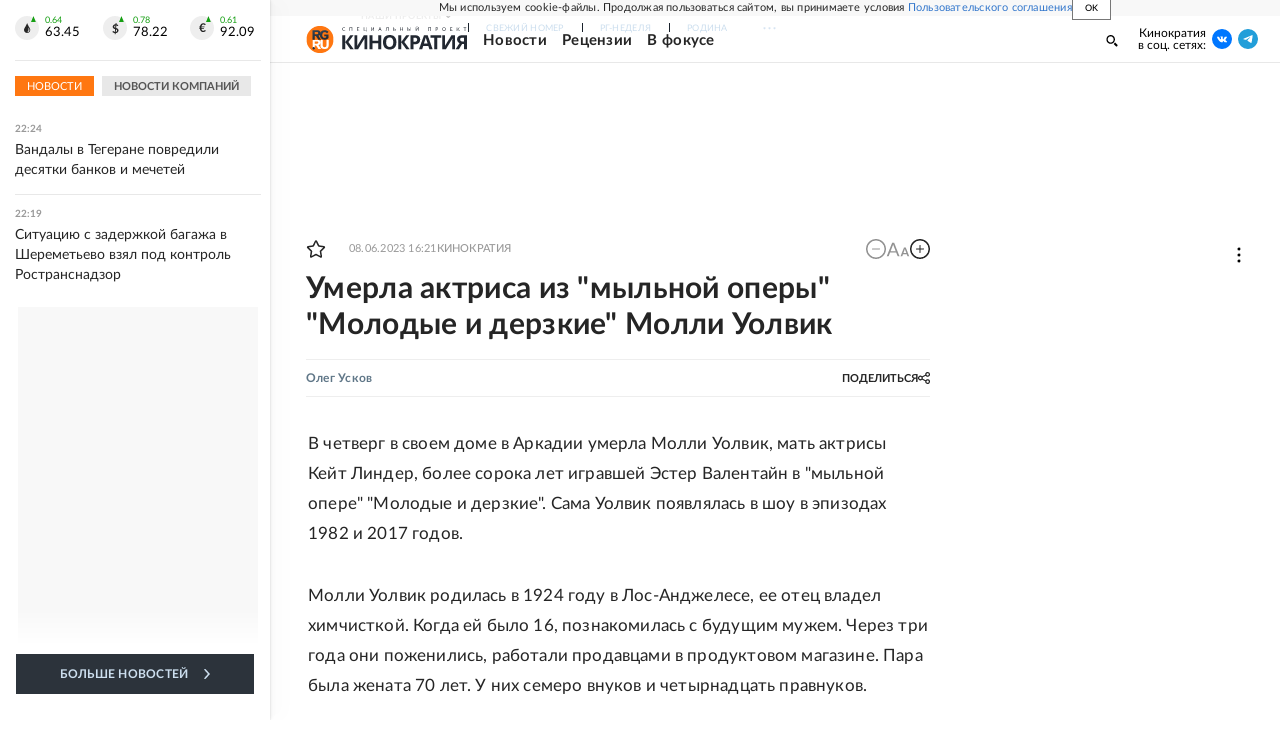

--- FILE ---
content_type: text/html; charset=utf-8
request_url: https://rg.ru/2023/06/08/umerla-aktrisa-iz-mylnoj-opery-molodye-i-derzkie-molli-uolvik.html
body_size: 27227
content:
<!DOCTYPE html><html lang="ru"><head><meta charSet="utf-8"/><meta name="viewport" content="width=device-width"/><link rel="manifest" href="/manifest.json"/><link rel="preconnect" href="https://cdnstatic.rg.ru" crossorigin="anonymous"/><link rel="preconnect" href="https://ads.betweendigital.com" crossorigin="anonymous"/><link rel="preload" href="https://cdnfiles.rg.ru/fonts/Lato/Lato-Regular.woff2" as="font" type="font/woff2" crossorigin="anonymous"/><link rel="preload" href="https://cdnfiles.rg.ru/fonts/Lato/Lato-Bold.woff2" as="font" type="font/woff2" crossorigin="anonymous"/><link rel="preload" href="https://cdnfiles.rg.ru/fonts/Lato/Lato-Medium.woff2" as="font" type="font/woff2" crossorigin="anonymous"/><link rel="preload" href="https://cdnfiles.rg.ru/fonts/Lato/Lato-Light.woff2" as="font" type="font/woff2" crossorigin="anonymous"/><title>Умерла актриса из &quot;мыльной оперы&quot; &quot;Молодые и дерзкие&quot; Молли Уолвик - Российская газета</title><meta name="description" content="В четверг в своем доме в Аркадии умерла Молли Уолвик, мать актрисы Кейт Линдер, более сорока лет игравшей Эстер Валентайн в &quot;мыльной опере&quot; &quot;Молодые и дерзкие&quot;"/><meta property="og:site_name" content="Российская газета"/><meta property="og:type" content="article"/><meta property="og:title" content="Умерла актриса из &quot;мыльной оперы&quot; &quot;Молодые и дерзкие&quot; Молли Уолвик"/><meta property="og:description" content="В четверг в своем доме в Аркадии умерла Молли Уолвик, мать актрисы Кейт Линдер, более сорока лет игравшей Эстер Валентайн в &quot;мыльной опере&quot; &quot;Молодые и дерзкие&quot;"/><meta property="og:url" content="https://rg.ru/2023/06/08/umerla-aktrisa-iz-mylnoj-opery-molodye-i-derzkie-molli-uolvik.html"/><meta property="og:image" content="https://cdnstatic.rg.ru/uploads/images/2023/06/08/smert13-istock_876.jpg"/><link rel="image_src" href="https://cdnstatic.rg.ru/uploads/images/2023/06/08/smert13-istock_876.jpg"/><link rel="icon" href="/favicon.ico"/><link rel="icon" type="image/png" sizes="192x192" href="https://cdnstatic.rg.ru/images/touch-icon-ipad-retina_192x192.png"/><link rel="icon" type="image/png" sizes="512x512" href="https://cdnstatic.rg.ru/images/touch-icon-ipad-retina_512x512.png"/><link rel="apple-touch-icon" sizes="76x76" href="https://cdnstatic.rg.ru/images/touch-icon-ipad.png"/><link rel="apple-touch-icon" sizes="120x120" href="https://cdnstatic.rg.ru/images/touch-icon-iphone-retina.png"/><link rel="apple-touch-icon" sizes="152x152" href="https://cdnstatic.rg.ru/images/touch-icon-ipad-retina.png"/><link rel="mask-icon" href="https://cdnstatic.rg.ru/svg/touch-icon.svg" color="#ffffff"/><link rel="amphtml" href="https://rg.ru/amp/2023/06/08/umerla-aktrisa-iz-mylnoj-opery-molodye-i-derzkie-molli-uolvik.html"/><link rel="canonical" href="https://rg.ru/2023/06/08/umerla-aktrisa-iz-mylnoj-opery-molodye-i-derzkie-molli-uolvik.html"/><meta name="relap-rg-segment" content="kino"/><meta name="relap-rg" content="recommendation"/><meta property="article:published_time" content="2023-06-08T16:21:00"/><script type="application/ld+json">{"@type":"BreadcrumbList","@context":"https://schema.org","itemListElement":[{"@type":"ListItem","position":1,"item":{"@id":"https://rg.ru/tema/kino","name":"Кинократия"}},{"@type":"ListItem","position":2,"item":{"@id":"https://rg.ru/tema/kino/news","name":"Новости"}},{"@type":"ListItem","position":3,"item":{"@id":"https://rg.ru/2023/06/08/umerla-aktrisa-iz-mylnoj-opery-molodye-i-derzkie-molli-uolvik.html","name":"Умерла актриса из \"мыльной оперы\" \"Молодые и дерзкие\" Молли Уолвик"}}]}</script><script type="application/ld+json">{"@context":"http://schema.org","@type":"NewsArticle","mainEntityOfPage":{"@type":"WebPage","@id":"https://rg.ru/2023/06/08/umerla-aktrisa-iz-mylnoj-opery-molodye-i-derzkie-molli-uolvik.html"},"url":"https://rg.ru/2023/06/08/umerla-aktrisa-iz-mylnoj-opery-molodye-i-derzkie-molli-uolvik.html","headline":"Умерла актриса из \"мыльной оперы\" \"Молодые и дерзкие\" Молли Уолвик","description":"В четверг в своем доме в Аркадии умерла Молли Уолвик, мать актрисы Кейт Линдер, более сорока лет игравшей Эстер Валентайн в \"мыльной опере\" \"Молодые и дерзкие\"","image":{"@type":"ImageObject","url":"https://cdnstatic.rg.ru/images/rg-social-dummy-logo-650x360.jpg","contentUrl":"https://cdnstatic.rg.ru/images/rg-social-dummy-logo-650x360.jpg","caption":"Российская газета","author":{"@type":"Organization","name":"Российская газета"},"description":"Умерла актриса из \"мыльной оперы\" \"Молодые и дерзкие\" Молли Уолвик","width":650,"height":360},"thumbnailUrl":"https://cdnstatic.rg.ru/images/touch-icon-ipad-retina.png","author":[{"@type":"Person","name":"Олег Усков","url":"https://rg.ru/authors/Oleg-Uskov"}],"publisher":{"@type":"Organization","name":"Российская газета","logo":{"@type":"ImageObject","url":"https://cdnstatic.rg.ru/images/rg-logo-jsonld-512x158.png","width":512,"height":158}},"datePublished":"2023-06-08T16:21:00","dateModified":"2023-06-08T16:21:00","articleSection":"Кинократия","about":{"@type":"Thing","name":"Кинократия"},"keywords":["Новости","Кинократия","сериалы","США","мыльные оперы","утраты","мелодрама"],"inLanguage":"ru-RU","isAccessibleForFree":true,"wordCount":79,"articleBody":"В четверг в своем доме в Аркадии умерла Молли Уолвик, мать актрисы Кейт Линдер, более сорока лет игравшей Эстер Валентайн в \"мыльной опере\" \"Молодые и дерзкие\". Сама Уолвик появлялась в шоу в эпизодах 1982 и 2017 годов. Молли Уолвик родилась в 1924 году в Лос-Анджелесе, ее отец владел химчисткой. Когда ей было 16, познакомилась с будущим мужем. Через три года они поженились, работали продавцами в продуктовом магазине. Пара была жената 70 лет. У них семеро внуков и четырнадцать правнуков.","copyrightHolder":{"@type":"Organization","name":"Российская газета"}}</script><meta name="next-head-count" content="32"/><script id="scriptRG" data-nscript="beforeInteractive">window.RGAPP = window.RGAPP || {
      env: 'production',
      // храним информацию о том, какие тэги ga4 инициализированы,
      // заполняется сама
      gtagInited: {}
    };window.RG = window.RG || {};</script><script id="scriptHBConfig" data-nscript="beforeInteractive">
        if (!window.YaHeaderBiddingSettings) {
          const adfoxBiddersMap = {"betweenDigital":"873981","adriver":"998474","myTarget":"874698","adfox_imho-video":"1729197","adfox_adsmart":"1195710","adfox_WiseUP":"1288243","buzzoola":"1224359","videonow":2188924,"mediatoday":"2352346","adfox_yandex_roxot-adfox-hb":"2152411","otm":"1421443","hybrid":"1597346","clickscloud":"2710641","roxot":"2725603","sape":"2852669","Gnezdo":"2873663","bidvol":"2984792","smi2":"3313476"}
          const syncPixels = [{"bidder":"sape","pixels":["https://acint.net/cmatch/?dp=14&pi=1752771"]}]

          const adUnits = [];
          const userTimeout = 1000;

          window.YaHeaderBiddingSettings = {
            biddersMap: adfoxBiddersMap,
            adUnits: adUnits,
            syncPixels: syncPixels,
            timeout: userTimeout,
            callbacks: {
              onBidsRecieved: function (bids) {

              }
            }
          };
        }
      </script><script id="scriptAdfoxConfig" data-nscript="beforeInteractive">
      window.Ya || (window.Ya = {});
      window.yaContextCb = window.yaContextCb || [];
      window.Ya.adfoxCode || (window.Ya.adfoxCode = {});
      window.Ya.adfoxCode.hbCallbacks || (window.Ya.adfoxCode.hbCallbacks = []);
    </script><script id="scriptFingerprintGnezdoConfig" data-nscript="beforeInteractive">
      (function() {
        function _getCookie(name) {
          var matches = document.cookie.match(new RegExp(
          "(?:^|; )" + name.replace(/([\.$?*|{}\(\)\[\]\\\/\+^])/g, '\$1') + "=([^;]*)"
          ));
          return matches ? decodeURIComponent(matches[1]) : undefined;
        }
        
        function _storageAvailable(type) {
          try {
            var storage = window[type],
              x = '__storage_test__';
            storage.setItem(x, x);
            storage.removeItem(x);
            return true;
          }
          catch(e) {
            return false;
          }
        }

        var isMacLike = /(Mac|iPhone|iPod|iPad)/i.test(navigator.platform);

        var botPattern = "(googlebot\/|bot|Googlebot-Mobile|Googlebot-Image|Google favicon|Mediapartners-Google|bingbot|slurp|java|wget|curl|Commons-HttpClient|Python-urllib|libwww|httpunit|nutch|phpcrawl|msnbot|jyxobot|FAST-WebCrawler|FAST Enterprise Crawler|biglotron|teoma|convera|seekbot|gigablast|exabot|ngbot|ia_archiver|GingerCrawler|webmon |httrack|webcrawler|grub.org|UsineNouvelleCrawler|antibot|netresearchserver|speedy|fluffy|bibnum.bnf|findlink|msrbot|panscient|yacybot|AISearchBot|IOI|ips-agent|tagoobot|MJ12bot|dotbot|woriobot|yanga|buzzbot|mlbot|yandexbot|purebot|Linguee Bot|Voyager|CyberPatrol|voilabot|baiduspider|citeseerxbot|spbot|twengabot|postrank|turnitinbot|scribdbot|page2rss|sitebot|linkdex|Adidxbot|blekkobot|ezooms|dotbot|Mail.RU_Bot|discobot|heritrix|findthatfile|europarchive.org|NerdByNature.Bot|sistrix crawler|ahrefsbot|Aboundex|domaincrawler|wbsearchbot|summify|ccbot|edisterbot|seznambot|ec2linkfinder|gslfbot|aihitbot|intelium_bot|facebookexternalhit|yeti|RetrevoPageAnalyzer|lb-spider|sogou|lssbot|careerbot|wotbox|wocbot|ichiro|DuckDuckBot|lssrocketcrawler|drupact|webcompanycrawler|acoonbot|openindexspider|gnam gnam spider|web-archive-net.com.bot|backlinkcrawler|coccoc|integromedb|content crawler spider|toplistbot|seokicks-robot|it2media-domain-crawler|ip-web-crawler.com|siteexplorer.info|elisabot|proximic|changedetection|blexbot|arabot|WeSEE:Search|niki-bot|CrystalSemanticsBot|rogerbot|360Spider|psbot|InterfaxScanBot|Lipperhey SEO Service|CC Metadata Scaper|g00g1e.net|GrapeshotCrawler|urlappendbot|brainobot|fr-crawler|binlar|SimpleCrawler|Livelapbot|Twitterbot|cXensebot|smtbot|bnf.fr_bot|A6-Indexer|ADmantX|Facebot|Twitterbot|OrangeBot|memorybot|AdvBot|MegaIndex|SemanticScholarBot|ltx71|nerdybot|xovibot|BUbiNG|Qwantify|archive.org_bot|Applebot|TweetmemeBot|crawler4j|findxbot|SemrushBot|yoozBot|lipperhey|y!j-asr|Domain Re-Animator Bot|AddThis)";
        var re = new RegExp(botPattern, 'i');
        var isBot = re.test(navigator.userAgent);
        var check_iframe = (isMacLike || isBot)?0:1;
        var gnezdo_uid = '';
        if (check_iframe) {
          gnezdo_uid = _getCookie('gnezdo_uid');
          var ls_available = _storageAvailable('localStorage');
          if (gnezdo_uid) {
            if (ls_available) localStorage.setItem("gnezdo_uid", gnezdo_uid);
          } else {
            if (ls_available) gnezdo_uid = localStorage.getItem("gnezdo_uid");
            if (gnezdo_uid) document.cookie = "gnezdo_uid="+gnezdo_uid+";path=/;max-age=31536000;secure;samesite=none;domain=."+location.hostname.replace(/^www\./, '');
          }
          
          if (!gnezdo_uid){
            var iframe = document.createElement("iframe");
            iframe.src = "https://news.gnezdo.ru/1pc.html";
            iframe.style.display = 'none';
            document.addEventListener('DOMContentLoaded', function(){
              document.body.appendChild(iframe);
            });
            
            var once = 0;
            function gnezdoLoaderListener(event) {
              if (!event.data || !event.data.hasOwnProperty('gnezdo_uid')) {
                return;
              }
              if(once++) {
                return;
              }
              
              gnezdo_uid = event.data.gnezdo_uid || '';
              if (gnezdo_uid){
                document.cookie = "gnezdo_uid="+gnezdo_uid+";path=/;max-age=31536000;secure;samesite=none;domain=."+location.hostname.replace(/^www\./, '');
                if (ls_available) localStorage.setItem("gnezdo_uid", gnezdo_uid);
              }
            }
            
            if (window.addEventListener) {
              window.addEventListener("message", gnezdoLoaderListener, false);
            } else if (window.attachEvent) {
              window.attachEvent("onmessage", gnezdoLoaderListener);
            }
          }
        }
        
        const origOpen = XMLHttpRequest.prototype.open;
        XMLHttpRequest.prototype.open = function(method, url, async, user, password) {
          if(url.includes('fcgi4.gnezdo.ru/hb/Yandex') && gnezdo_uid) {
            url += '?guid='+gnezdo_uid;
          }
          origOpen.call(this, method, url, async, user, password);
        }
      })()
    </script><script id="scriptFingerprintVKConfig" data-nscript="beforeInteractive">
      function getSyncId() {
        try {
          return JSON.parse(localStorage.getItem('rb_sync_id')).fpid || "";
        } catch (e) {
          return "";
        }
      }
    </script><script id="scriptGnezdoAsyncCallbacks" data-nscript="beforeInteractive">window.gnezdoAsyncCallbacks = window.gnezdoAsyncCallbacks || []</script><link rel="preload" href="https://cdnfiles.rg.ru/_next/static/css/02b69ab9296fe862.css" as="style"/><link rel="stylesheet" href="https://cdnfiles.rg.ru/_next/static/css/02b69ab9296fe862.css" data-n-g=""/><link rel="preload" href="https://cdnfiles.rg.ru/_next/static/css/60cbb713a5f01bc5.css" as="style"/><link rel="stylesheet" href="https://cdnfiles.rg.ru/_next/static/css/60cbb713a5f01bc5.css" data-n-p=""/><link rel="preload" href="https://cdnfiles.rg.ru/_next/static/css/e2e842c12ee2c0fc.css" as="style"/><link rel="stylesheet" href="https://cdnfiles.rg.ru/_next/static/css/e2e842c12ee2c0fc.css" data-n-p=""/><link rel="preload" href="https://cdnfiles.rg.ru/_next/static/css/4e7bc8867dd15812.css" as="style"/><link rel="stylesheet" href="https://cdnfiles.rg.ru/_next/static/css/4e7bc8867dd15812.css" data-n-p=""/><link rel="preload" href="https://cdnfiles.rg.ru/_next/static/css/395e782eec609ec5.css" as="style"/><link rel="stylesheet" href="https://cdnfiles.rg.ru/_next/static/css/395e782eec609ec5.css" data-n-p=""/><link rel="preload" href="https://cdnfiles.rg.ru/_next/static/css/ff8e04044adb325d.css" as="style"/><link rel="stylesheet" href="https://cdnfiles.rg.ru/_next/static/css/ff8e04044adb325d.css" data-n-p=""/><link rel="preload" href="https://cdnfiles.rg.ru/_next/static/css/0d24c4648d46c21d.css" as="style"/><link rel="stylesheet" href="https://cdnfiles.rg.ru/_next/static/css/0d24c4648d46c21d.css" data-n-p=""/><link rel="preload" href="https://cdnfiles.rg.ru/_next/static/css/a83aef587d30f823.css" as="style"/><link rel="stylesheet" href="https://cdnfiles.rg.ru/_next/static/css/a83aef587d30f823.css"/><link rel="preload" href="https://cdnfiles.rg.ru/_next/static/css/16568e53827ff27a.css" as="style"/><link rel="stylesheet" href="https://cdnfiles.rg.ru/_next/static/css/16568e53827ff27a.css"/><link rel="preload" href="https://cdnfiles.rg.ru/_next/static/css/31901084327d29bd.css" as="style"/><link rel="stylesheet" href="https://cdnfiles.rg.ru/_next/static/css/31901084327d29bd.css"/><link rel="preload" href="https://cdnfiles.rg.ru/_next/static/css/06f752ef30f4285f.css" as="style"/><link rel="stylesheet" href="https://cdnfiles.rg.ru/_next/static/css/06f752ef30f4285f.css"/><noscript data-n-css=""></noscript><script defer="" nomodule="" src="https://cdnfiles.rg.ru/_next/static/chunks/polyfills-42372ed130431b0a.js"></script><script id="scriptAdfoxSape" src="https://cdn-rtb.sape.ru/js/uids.js" defer="" data-nscript="beforeInteractive"></script><script id="scriptRoxot" src="https://cdn.skcrtxr.com/roxot-wrapper/js/roxot-manager.js?pid=7999fe2d-49ec-4b41-a612-54517cd77591" defer="" data-nscript="beforeInteractive"></script><script defer="" src="https://cdnfiles.rg.ru/_next/static/chunks/12454.5ad92842aaf19af8.js"></script><script defer="" src="https://cdnfiles.rg.ru/_next/static/chunks/50381-696404addbc6ee8d.js"></script><script defer="" src="https://cdnfiles.rg.ru/_next/static/chunks/65004.6c51b9daf6ef9d78.js"></script><script defer="" src="https://cdnfiles.rg.ru/_next/static/chunks/38129.4fb66e72f791f7b5.js"></script><script defer="" src="https://cdnfiles.rg.ru/_next/static/chunks/1416.55c1b06d56974d55.js"></script><script src="https://cdnfiles.rg.ru/_next/static/chunks/webpack-5602f278ae99d12f.js" defer=""></script><script src="https://cdnfiles.rg.ru/_next/static/chunks/framework-c610937e61b23145.js" defer=""></script><script src="https://cdnfiles.rg.ru/_next/static/chunks/main-9730f113bcee42ee.js" defer=""></script><script src="https://cdnfiles.rg.ru/_next/static/chunks/pages/_app-71ee589807146fff.js" defer=""></script><script src="https://cdnfiles.rg.ru/_next/static/chunks/30719-8e168d6910ff8879.js" defer=""></script><script src="https://cdnfiles.rg.ru/_next/static/chunks/87190-41263225f06efb68.js" defer=""></script><script src="https://cdnfiles.rg.ru/_next/static/chunks/32634-e00dc012e0d17a12.js" defer=""></script><script src="https://cdnfiles.rg.ru/_next/static/chunks/7630-20aac1780715eb09.js" defer=""></script><script src="https://cdnfiles.rg.ru/_next/static/chunks/21936-cfd08f4feebc8c51.js" defer=""></script><script src="https://cdnfiles.rg.ru/_next/static/chunks/42177-8d6f9accda55fa68.js" defer=""></script><script src="https://cdnfiles.rg.ru/_next/static/chunks/77361-0fd25dc8045c86b2.js" defer=""></script><script src="https://cdnfiles.rg.ru/_next/static/chunks/19133-63c828a8db6103fe.js" defer=""></script><script src="https://cdnfiles.rg.ru/_next/static/chunks/21278-4afff8da63981f38.js" defer=""></script><script src="https://cdnfiles.rg.ru/_next/static/chunks/77890-a39accc86cf2cf64.js" defer=""></script><script src="https://cdnfiles.rg.ru/_next/static/chunks/96213-4891763a22871107.js" defer=""></script><script src="https://cdnfiles.rg.ru/_next/static/chunks/pages/project/kino/articles/%5B%5B...slug%5D%5D-c9714c9aa2673c2d.js" defer=""></script><script src="https://cdnfiles.rg.ru/_next/static/XwMwGXS5d9TiSDe2ZkyDT/_buildManifest.js" defer=""></script><script src="https://cdnfiles.rg.ru/_next/static/XwMwGXS5d9TiSDe2ZkyDT/_ssgManifest.js" defer=""></script></head><body><div id="__next"><script>
    ((counterHostname) => {
      window.MSCounter = {
        counterHostname: counterHostname
      };
      window.mscounterCallbacks = window.mscounterCallbacks || [];
      window.mscounterCallbacks.push(() => {
        tnsCounterrg_ru = new MSCounter.counter({
            'account':'rg_ru',
            'tmsec': 'mx3_rg_ru',
            'autohit' : true
          });
        // console.log('%c Send counter "TNS":', 'background: #2c333b; color: #aaa; padding: 5px;', window.MSCounter)
      });

      const newScript = document.createElement('script');
      newScript.async = true;
      newScript.src = counterHostname + '/ncc/counter.js';

      const referenceNode = document.querySelector('script');
      if (referenceNode) {
        referenceNode.parentNode.insertBefore(newScript, referenceNode);
      } else {
        document.firstElementChild.appendChild(newScript);
      }
    })('https://tns-counter.ru/');
  </script><script>
  var _tmr = window._tmr || (window._tmr = []);
  // console.log('%c Send counter "Mail":', 'background: #2c333b; color: #aaa; padding: 5px;', window._tmr);
  (function (d, w, id) {
    if (d.getElementById(id)) return;
    var ts = d.createElement("script");
    ts.type = "text/javascript";
    ts.async = true;
    ts.id = id;
    ts.src = "https://top-fwz1.mail.ru/js/code.js";
    var f = function () {
      var s = d.getElementsByTagName("script")[0];
      s.parentNode.insertBefore(ts, s);
    };
    if (w.opera == "[object Opera]") {
      d.addEventListener("DOMContentLoaded", f, false);
    } else {
      f();
    }
  })(document, window, "topmailru-code");
  </script><script>
  (function (m, e, t, r, i, k, a) {
    m[i] = m[i] || function () {
      (m[i].a = m[i].a || []).push(arguments)
    };
    m[i].l = 1 * new Date();
    k = e.createElement(t), a = e.getElementsByTagName(t)[0], k.async = 1, k.src = r, a.parentNode.insertBefore(k, a)
  })
    (window, document, "script", "https://mc.yandex.ru/metrika/tag.js", "ym");
  </script><div id="layoutGlobal" class="NewsFeedLayout_root___App8"><div id="" data-mod="media10" class="Adfox_wrapper__6EjMr media10-adfox"></div><div class="NewsFeedLayout_body__I3b0x"><div><div id="editorial-layout" class="EditorialLayout_root__zyEHU"><div id="umbrella" class="Umbrella_root__MYQQv  layoutGlobalUmbrella"><div class="Umbrella_inner__qw3LM"><div class="Umbrella_toolbar__toU_M"><div class="UmbrellaLogo_root__sq3Tg Umbrella_logo__YMtTQ"><a class="UmbrellaLogo_linkLogo__GhwD3" title="Российская газета" href="https://rg.ru"><svg xmlns="http://www.w3.org/2000/svg" fill="none" viewBox="0 0 80 24"><path fill="#F26922" d="M45.726 4.419h4.317c3.002 0 4.143.928 4.143 2.85 0 2.158-1.243 3.123-4.143 3.123h-4.317zM40 0v22.071h5.726v-7.293H48.8L54.53 24h6.66l-6.342-10.046c3.484-.72 5.382-3.393 5.382-6.754 0-4.563-3.379-7.196-9.938-7.196z"></path><path fill="#F26922" d="M60.107 0v15.544c0 5.372 3.466 8.456 10.064 8.456 6.599 0 9.83-3.184 9.83-8.556V0h-5.372v14.637c0 2.879-1.394 4.678-4.458 4.678s-4.422-1.777-4.422-4.678V0z"></path><path fill="#506C7F" d="M5.632 4.419h4.246c2.953 0 4.075.928 4.075 2.85 0 2.158-1.221 3.123-4.075 3.123H5.632zM0 0v24h5.632v-9.222h3.024L14.292 24h6.551l-6.238-10.046c3.427-.72 5.294-3.393 5.294-6.754 0-4.563-3.324-7.196-9.775-7.196z"></path><path fill="#506C7F" d="M40.076 4.566C37.818 1.48 34.704 0 30.771 0 23.885 0 19.27 4.634 19.27 12.1c0 7.301 4.812 11.9 11.367 11.9 3.64 0 6.75-1.41 9.469-4.368v-8.78H29.72v4.207h4.952v2.763a6.84 6.84 0 0 1-3.919 1.284c-3.562 0-5.77-2.338-5.77-6.908 0-4.933 2.23-7.466 5.938-7.466 2.262 0 4.129 1.054 5.635 3.126z"></path><path fill="#506C7F" d="M42.918 24c.61 0 1.207-.183 1.715-.525a3.1 3.1 0 0 0 1.136-1.4 3.15 3.15 0 0 0-.67-3.396 3.06 3.06 0 0 0-3.363-.673 3.1 3.1 0 0 0-1.384 1.15 3.14 3.14 0 0 0-.284 2.924c.156.377.383.72.67 1.01a3.08 3.08 0 0 0 2.18.91"></path></svg></a></div><div class="Umbrella_toolbarItemContentButton___Sj_O"><button class="UmbrellaContentButton_root__OU00H " type="button" data-testid="umbrella-content-button"><span class="UmbrellaContentButton_text__pPO38"><span class="UmbrellaContentButton_our__REuPp">Наши</span> проекты</span><i class="UmbrellaContentButton_icon__6sPNS"><svg xmlns="http://www.w3.org/2000/svg" width="6" height="5"><path fill-rule="evenodd" d="M1.465.879a.61.61 0 1 0-.863.862L2.76 3.898a.6.6 0 0 0 .453.178.6.6 0 0 0 .453-.178L5.82 1.741A.61.61 0 0 0 4.96.88L3.212 2.626z" clip-rule="evenodd"></path></svg></i></button></div><div class="Umbrella_toolbarItemNavigation__4u_j5"><div><div class="navresp-root"><div class="navresp-inner"><div class="navresp-visible"><div class="navresp-visibleList"><div class="navresp-visibleListItem"><a class="navresp-visibleListLink" title="Свежий номер" href="/gazeta/rg/svezh"><span class="navresp-visibleListText">Свежий номер</span></a></div><div class="navresp-visibleListItem"><a class="navresp-visibleListLink" title="РГ-Неделя" href="/gazeta/subbota/svezh"><span class="navresp-visibleListText">РГ-Неделя</span></a></div><div class="navresp-visibleListItem"><a href="https://rodina-history.ru" title="" aria-label="" class="navresp-visibleListLink" target="_blank" rel="noreferrer"><span class="navresp-visibleListText">Родина</span></a></div><div class="navresp-visibleListItem"><a class="navresp-visibleListLink" title="Тематические приложения" href="/fascicles"><span class="navresp-visibleListText">Тематические приложения</span></a></div><div class="navresp-visibleListItem"><a class="navresp-visibleListLink" title="Союз" href="/soyuz"><span class="navresp-visibleListText">Союз</span></a></div><button class="navresp-moreButton" aria-label="Ещё"><span class="navresp-moreButtonIcon"><svg xmlns="http://www.w3.org/2000/svg" width="13" height="3"><path d="M.452 1.172q0-.486.27-.756.288-.288.756-.288.486 0 .774.288.288.27.288.756 0 .468-.288.756t-.774.288q-.468 0-.756-.288-.27-.288-.27-.756m5.028 0q0-.486.27-.756.288-.288.756-.288.486 0 .774.288.288.27.288.756 0 .468-.288.756t-.774.288q-.468 0-.756-.288-.27-.288-.27-.756m5.027 0q0-.486.27-.756.288-.288.756-.288.486 0 .774.288.288.27.288.756 0 .468-.288.756t-.774.288q-.468 0-.756-.288-.27-.288-.27-.756"></path></svg></span></button></div></div><div class="navresp-invisible"><div class="navresp-invisibleList"></div></div></div></div></div></div><div class="Umbrella_svezh__NKzhk"><a href="/gazeta/rg/svezh" rel="noreferrer noopener" class="LinkDefault_link__moEcX"><span class="UmbrellaSvezh_link__0Rwaq" title="Свежий номер">Свежий номер</span></a></div><div class="Umbrella_subscribe___7KfL"><div class="UmbrellaSubscribe_root__rEtO7"><a class="UmbrellaSubscribe_button__wsCTe" target="_blank" href="https://rg.ru/subs/" rel="noreferrer noopener"><i class="UmbrellaSubscribe_icon__lqf_h"><svg xmlns="http://www.w3.org/2000/svg" fill="none" viewBox="0 0 15 14" aria-hidden="true" focusable="false" tabindex="-1"><g clip-path="url(#newspaper_svg__a)"><path fill="#fff" d="M14.06 0H3.38a.93.93 0 0 0-.94.92v1.29H.94a.93.93 0 0 0-.94.92v10a.93.93 0 0 0 .94.87h13.12a.93.93 0 0 0 .94-.92V.92a.93.93 0 0 0-.94-.92m-.18 12.53a.37.37 0 0 1-.38.36h-12a.36.36 0 0 1-.37-.36V3.87a.37.37 0 0 1 .37-.37h.94v8.29h1.12V1.44a.38.38 0 0 1 .38-.37h9.56a.38.38 0 0 1 .38.37zM9 3.32h4.12V3H9zm0 1.1h4.12v-.37H9zm0 1.29h4.12v-.37H9zM4.5 7h8.62v-.37H4.5zm0 1.11h8.62v-.37H4.5zm0 1.1h4.13v-.37H4.5zm0 1.29h4.13v-.37H4.5zm0 1.29h4.13v-.37H4.5zM9 9.21h4.12v-.37H9zm0 1.29h4.12v-.37H9zm0 1.29h4.12v-.37H9zM4.88 5.9h3.37a.38.38 0 0 0 .38-.37V2.21a.38.38 0 0 0-.38-.37H4.88a.38.38 0 0 0-.38.37v3.32a.38.38 0 0 0 .38.37M5.44 3a.19.19 0 0 1 .19-.19H7.5a.19.19 0 0 1 .19.19v1.79A.18.18 0 0 1 7.5 5H5.63a.18.18 0 0 1-.19-.18z"></path></g><defs><clipPath id="newspaper_svg__a"><path fill="#fff" d="M0 0h15v14H0z"></path></clipPath></defs></svg></i><div class="UmbrellaSubscribe_title__zw2sQ"><span>Подписка</span><span class="UmbrellaSubscribe_titleSecondText__QCjTa"> на издание</span></div></a></div></div><div class="Umbrella_newsletterSubscribe__Wl4dD"><button class="UmbrellaNewsletterSubscribe_root__wmZg9" type="button"><i class="UmbrellaNewsletterSubscribe_icon__LCCb_"><svg xmlns="http://www.w3.org/2000/svg" viewBox="0 0 16 10"><path fill-rule="evenodd" d="M.36 0A.36.36 0 0 0 0 .36v9.28a.36.36 0 0 0 .36.36h15.28a.36.36 0 0 0 .36-.36V.36a.36.36 0 0 0-.36-.36zm1 .71h13.33L8 6.14zm-.58.47 4.57 3.74L.73 8.83zm14.54 0v7.65l-3.81-3.21a.37.37 0 0 0-.27-.09.36.36 0 0 0-.34.38.38.38 0 0 0 .13.25l3.66 3.13H1.31l4.61-3.91 1.85 1.5a.36.36 0 0 0 .46 0z"></path></svg></i><div class="UmbrellaNewsletterSubscribe_text__MK4jF">Подписаться на новости</div></button></div><div class="Umbrella_toolbarItemAuth__MJyM9"><div class="UserMenu_root__BKOUI"><button class="UserMenu_button__7XjLH" aria-label="войти в личный кабинет" data-testid="user-menu-signin" data-cy="user-menu-signin"><i class="UserMenu_icon__ZqA4p"><svg xmlns="http://www.w3.org/2000/svg" width="18" height="13" aria-hidden="true" focusable="false" tabindex="-1"><path d="M17.44 0H8.407a.58.58 0 0 0-.393.145.52.52 0 0 0-.168.365c.008.134.07.26.175.352A.57.57 0 0 0 8.408 1h8.47v10h-8.47a.58.58 0 0 0-.483.085.5.5 0 0 0-.161.183.496.496 0 0 0 .16.647.57.57 0 0 0 .484.085h9.031a.58.58 0 0 0 .393-.145.52.52 0 0 0 .169-.365V.51a.5.5 0 0 0-.17-.365A.56.56 0 0 0 17.44 0m-7 5.69L7.625 3.11a.48.48 0 0 0-.328-.128.48.48 0 0 0-.328.128.4.4 0 0 0-.128.295c0 .11.046.216.128.295L9.01 5.57H.456a.46.46 0 0 0-.315.123.4.4 0 0 0-.13.297.4.4 0 0 0 .13.297.46.46 0 0 0 .315.123H9.01L6.968 8.28a.4.4 0 0 0-.128.295c0 .11.046.216.128.295a.46.46 0 0 0 .328.132.48.48 0 0 0 .328-.132l2.817-2.58a.42.42 0 0 0 .133-.3.4.4 0 0 0-.133-.3Z"></path></svg></i><span class="UserMenu_text__qfpcd">Войти</span></button></div></div></div></div></div><header id="header" class="EditorialHeader_root__K2Z2M  "><div class="EditorialHeader_inner__UQpJZ"><div class="EditorialHeader_content__fLSq6"><div class="EditorialHeader_innerContainer__pdZS7"><div class="EditorialHeader_contentTop__apea6"><div class="EditorialHeader_contentItem__SQu49 EditorialHeader_logo__y1Egy"><div class="EditorialHeaderLogo_container__LmxfD"><div class="EditorialHeaderLogo_logo__9_7rI"><svg xmlns="http://www.w3.org/2000/svg" width="34" height="35" fill="none"><circle cx="17" cy="17.5" r="17" fill="#F71"></circle><g fill="#fff" clip-path="url(#logo_project_svg__a)"><path d="M10.457 19.871h2.204c1.528 0 2.116.444 2.116 1.386 0 1.052-.647 1.523-2.116 1.523h-2.204zm-2.94-2.16v10.748h2.94v-3.546h1.587l2.938 4.488h3.41l-3.263-4.903c1.793-.36 2.763-1.662 2.763-3.297 0-2.216-1.734-3.49-5.084-3.49h-5.29Z"></path><path d="M17.567 17.71v7.563c0 2.605 1.792 4.128 5.172 4.128s5.055-1.551 5.055-4.155V17.71H25.03v7.12c0 1.413-.705 2.272-2.292 2.272s-2.263-.859-2.263-2.272v-7.12h-2.91Z"></path></g><g clip-path="url(#logo_project_svg__b)"><path fill="url(#logo_project_svg__c)" d="M10.44 8.038h2.191c1.52 0 2.104.454 2.104 1.42 0 1.08-.643 1.564-2.104 1.564H10.44zM7.518 5.85v11.992h2.922V13.21h1.578l2.921 4.604h3.39l-3.243-5.03c1.782-.37 2.746-1.706 2.746-3.382 0-2.274-1.724-3.61-5.084-3.61h-5.23z"></path><path fill="url(#logo_project_svg__d)" d="M27.63 8.123c-1.168-1.535-2.775-2.274-4.82-2.274-3.565 0-5.961 2.302-5.961 6.053 0 3.638 2.513 5.94 5.902 5.94 1.9 0 3.506-.71 4.909-2.188v-4.405h-5.376v2.103h2.571v1.392c-.614.398-1.315.654-2.045.654-1.841 0-2.98-1.165-2.98-3.439 0-2.472 1.168-3.722 3.067-3.722 1.17 0 2.133.54 2.922 1.563z"></path><path fill="url(#logo_project_svg__e)" d="M9.08 29.952c.876 0 1.606-.71 1.606-1.563 0-.852-.73-1.563-1.607-1.563-.876 0-1.607.71-1.607 1.563s.73 1.563 1.607 1.563Z"></path></g><defs><linearGradient id="logo_project_svg__c" x1="7.281" x2="12.185" y1="5.793" y2="20.058" gradientUnits="userSpaceOnUse"><stop stop-color="#345"></stop><stop offset="1" stop-color="#222830"></stop></linearGradient><linearGradient id="logo_project_svg__d" x1="16.612" x2="21.474" y1="5.849" y2="20.061" gradientUnits="userSpaceOnUse"><stop stop-color="#345"></stop><stop offset="1" stop-color="#222830"></stop></linearGradient><linearGradient id="logo_project_svg__e" x1="7.402" x2="8.541" y1="26.826" y2="30.623" gradientUnits="userSpaceOnUse"><stop stop-color="#345"></stop><stop offset="1" stop-color="#222830"></stop></linearGradient><clipPath id="logo_project_svg__a"><path fill="#fff" d="M7.518 17.71h20.816v12.111H7.518z"></path></clipPath><clipPath id="logo_project_svg__b"><path fill="#fff" d="M6.8 5.6h21.533v24.933H6.8z"></path></clipPath></defs></svg></div><div><div class="EditorialHeaderLogo_subtitle__KF5WN"><div><div><svg xmlns="http://www.w3.org/2000/svg" width="125" height="6" fill="none"><path fill="url(#subtitle_logo_small_svg__a)" d="M3.01 4.14a.1.1 0 0 1 .07 0l.19.2a1.46 1.46 0 0 1-.53.39 2 2 0 0 1-1.43 0 1.56 1.56 0 0 1-.87-.94 2.1 2.1 0 0 1-.12-.73 1.9 1.9 0 0 1 .13-.72 1.5 1.5 0 0 1 .35-.57c.15-.163.334-.29.54-.37a1.8 1.8 0 0 1 .7-.14 1.6 1.6 0 0 1 .67.13c.186.073.356.182.5.32l-.16.22h-.07a.2.2 0 0 1-.1-.05l-.17-.11a1.3 1.3 0 0 0-.26-.1 1.1 1.1 0 0 0-.38-.05 1.4 1.4 0 0 0-.5.09 1.17 1.17 0 0 0-.64.71A1.8 1.8 0 0 0 .84 3c-.003.2.027.4.09.59q.086.246.26.44a1.1 1.1 0 0 0 .38.27 1.3 1.3 0 0 0 .49.09q.14.015.28 0l.23-.05.2-.1a1.2 1.2 0 0 0 .18-.15zm7.3.72h-.48V1.72H8.08v3.14H7.6V1.34h2.71zm6.86-.38v.39H15V1.35h2.17v.39h-1.7v1.17h1.37v.37h-1.37v1.2zm7.7 0v1.09a.17.17 0 0 1 0 .1.15.15 0 0 1-.11 0h-.29v-.86h-2.81V1.29h.47v3.19h1.76V1.33h.48v3.15zm7.21-3.15v3.52h-.47V2.13a2 2 0 0 1 0-.24q-.03.108-.08.21l-.1.16-1.65 2.44a.3.3 0 0 1-.09.11.17.17 0 0 1-.12 0h-.36V1.29h.48V3.8q.008.11 0 .22.006.12 0 .24l.09-.21a1 1 0 0 1 .1-.17l1.65-2.44.08-.1a.2.2 0 0 1 .13-.05zm6.55 2.22-.55-1.44-.06-.14q.008-.09 0-.18a3 3 0 0 1-.1.33l-.56 1.43zm1 1.3h-.37a.15.15 0 0 1-.1 0 .16.16 0 0 1-.06-.08l-.33-.85h-1.6l-.33.85a.2.2 0 0 1-.05.08.2.2 0 0 1-.11 0h-.37l1.41-3.52h.45zm7 0h-.48V1.71h-1.16c0 .45-.06.84-.1 1.18a5.6 5.6 0 0 1-.14.85q-.06.3-.18.58c-.059.124-.136.24-.23.34a.6.6 0 0 1-.27.18 1 1 0 0 1-.3 0 .5.5 0 0 1-.2 0c-.05 0-.07 0-.07-.07v-.29h.17a.48.48 0 0 0 .38-.19 1.7 1.7 0 0 0 .16-.33 3.3 3.3 0 0 0 .15-.57c0-.23.07-.52.11-.85s.05-.75.07-1.22h2.09zm5.83-.38q.175.027.35 0a.7.7 0 0 0 .24-.13.6.6 0 0 0 .14-.2.7.7 0 0 0 0-.26.8.8 0 0 0 0-.26.5.5 0 0 0-.14-.19.7.7 0 0 0-.24-.12 1.1 1.1 0 0 0-.34 0h-.69v1.17zm0-1.62a1.8 1.8 0 0 1 .55.07 1 1 0 0 1 .38.2.7.7 0 0 1 .23.3c.05.12.074.25.07.38 0 .15-.027.3-.08.44a1 1 0 0 1-.24.33 1.2 1.2 0 0 1-.39.21 1.7 1.7 0 0 1-.53.07H51.3V1.33h.47v1.52zm8.46-1.52v3.52h-.48v-1.6h-1.9v1.6h-.47V1.33h.47V2.9h1.9V1.33zm5.84 3.14q.17.026.34 0a.7.7 0 0 0 .24-.13.6.6 0 0 0 .14-.2.7.7 0 0 0 0-.26.8.8 0 0 0 0-.26.5.5 0 0 0-.14-.19.7.7 0 0 0-.23-.12 1.3 1.3 0 0 0-.35 0h-.69v1.17zm0-1.62a1.8 1.8 0 0 1 .55.07 1 1 0 0 1 .39.2.73.73 0 0 1 .22.3c.05.12.074.25.07.38 0 .15-.027.3-.08.44a.9.9 0 0 1-.24.33 1.2 1.2 0 0 1-.39.21 1.7 1.7 0 0 1-.52.07H65.6V1.33h.47v1.52zm2.35 2h-.47V1.33h.47zm7.54-3.52v3.52h-.48v-2.5a2 2 0 0 1 0-.22 2 2 0 0 1 0-.24l-.09.21a.6.6 0 0 1-.1.16L74.33 4.7a.4.4 0 0 1-.08.11.2.2 0 0 1-.13 0h-.35V1.29h.47v2.73q.006.12 0 .24a1 1 0 0 1 .09-.21l.09-.17 1.65-2.44a.4.4 0 0 1 .09-.1.2.2 0 0 1 .12-.05zM75.23.88h.17a.23.23 0 0 0 .11-.07.5.5 0 0 0 .07-.13 1 1 0 0 0 0-.2h.25a.07.07 0 0 1 .07 0 .16.16 0 0 1 0 .09.42.42 0 0 1-.19.38.9.9 0 0 1-.53.13.87.87 0 0 1-.52-.13.42.42 0 0 1-.19-.38.3.3 0 0 1 0-.09.08.08 0 0 1 .08 0h.25a1 1 0 0 0 0 .2.3.3 0 0 0 .06.13.4.4 0 0 0 .11.07zm13.85 4h-.48V1.74h-1.76v3.14h-.47V1.36h2.71zm5.72-1.69a1 1 0 0 0 .36-.06.6.6 0 0 0 .26-.15.53.53 0 0 0 .16-.23.7.7 0 0 0 .06-.3.66.66 0 0 0-.21-.52.9.9 0 0 0-.63-.19h-.63v1.45zm0-1.83a2 2 0 0 1 .58.08q.227.071.41.22a.9.9 0 0 1 .24.34c.052.144.08.297.08.45a1.1 1.1 0 0 1-.09.45.8.8 0 0 1-.25.35 1.2 1.2 0 0 1-.41.24 1.9 1.9 0 0 1-.56.08h-.63v1.31h-.47V1.36zm8.94 1.76a2.1 2.1 0 0 1-.12.73 1.7 1.7 0 0 1-.36.57 1.5 1.5 0 0 1-.55.37 1.75 1.75 0 0 1-.7.13 1.8 1.8 0 0 1-.71-.13 1.6 1.6 0 0 1-.55-.37 1.7 1.7 0 0 1-.35-.57 2.1 2.1 0 0 1 0-1.45 1.7 1.7 0 0 1 .35-.57 1.6 1.6 0 0 1 .55-.37 1.8 1.8 0 0 1 .71-.14 1.75 1.75 0 0 1 .7.14c.208.082.396.208.55.37.157.164.28.358.36.57.066.227.093.464.08.7zm-.49 0a1.8 1.8 0 0 0-.08-.64 1.4 1.4 0 0 0-.25-.43 1.15 1.15 0 0 0-.4-.28 1.4 1.4 0 0 0-.51-.09 1.5 1.5 0 0 0-.52.09 1.17 1.17 0 0 0-.64.71 1.8 1.8 0 0 0-.09.58c-.002.2.028.4.09.59.053.159.138.305.25.43.108.119.241.21.39.27.164.07.342.104.52.1.175.005.35-.03.51-.1a1 1 0 0 0 .4-.27c.109-.127.193-.273.25-.43a1.8 1.8 0 0 0 0-.55zm7.13 1.37v.39h-2.21V1.36h2.16v.39h-1.69v1.17h1.37v.37h-1.37v1.19zm7.25.39h-.58l-.09-.12-.93-1.29a.6.6 0 0 0-.14-.13.5.5 0 0 0-.2 0h-.42v1.61h-.48V1.43h.48v1.55h.36a.5.5 0 0 0 .19 0 .44.44 0 0 0 .15-.13l.92-1.24.09-.1a.3.3 0 0 1 .13 0h.4l-1.07 1.45a.6.6 0 0 1-.3.23.7.7 0 0 1 .21.11q.105.092.18.21zm6.65-3.12h-1.14v3.12h-.48V1.76h-1.14v-.4h2.76z"></path><defs><linearGradient id="subtitle_logo_small_svg__a" x1="35541" x2="35541.2" y1="-2537.43" y2="-2424.47" gradientUnits="userSpaceOnUse"><stop stop-color="#344555"></stop><stop offset="1" stop-color="#222831"></stop></linearGradient></defs></svg></div></div></div><div class="EditorialHeaderLogo_title__V8Lxx"><div><div><svg xmlns="http://www.w3.org/2000/svg" width="125" height="15" fill="none"><path fill="url(#title_logo_small_svg__a)" d="M11.8 14.31H8.41L3.3 7.17v7.14h-3V.22h3v6.83L8.35.22h3.18L6.4 6.99zM12.49.22h2.68v10.7h.06L21.74.22h3.43v14.09H22.5V5.14c0-.39 0-.74.06-1l.06-.59h-.08l-6.53 10.79h-3.59zm26.68 14.09h-3V8.23h-5.58v6.08h-3V.22h3v5.53h5.58V.22h3zm15.24-7.06a9.2 9.2 0 0 1-.73 3.82 5.46 5.46 0 0 1-2.19 2.53 8.33 8.33 0 0 1-7.57 0 5.5 5.5 0 0 1-2.21-2.55 10.6 10.6 0 0 1 0-7.63A5.46 5.46 0 0 1 43.92.91a7.25 7.25 0 0 1 3.8-.9 7.16 7.16 0 0 1 3.77.9 5.36 5.36 0 0 1 2.19 2.53 9.15 9.15 0 0 1 .75 3.81zm-10.28 0a6.24 6.24 0 0 0 .85 3.49 3.588 3.588 0 0 0 5.46 0 6.33 6.33 0 0 0 .83-3.49 6.24 6.24 0 0 0-.83-3.49 3 3 0 0 0-2.72-1.27 3.05 3.05 0 0 0-2.74 1.27 6.15 6.15 0 0 0-.81 3.49zm23.59 7.06h-3.39l-5.11-7.14v7.14h-3V.22h3v6.83L64.27.22h3.18l-5.13 6.77zM72.91.22a5.6 5.6 0 0 1 4 1.19 4.15 4.15 0 0 1 1.26 3.21 5.34 5.34 0 0 1-.51 2.31 4 4 0 0 1-1.72 1.72 6.8 6.8 0 0 1-3.24.65h-1.28v5h-3V.22zm-.16 2.45h-1.36v4.18h1c.7.04 1.397-.13 2-.49a1.84 1.84 0 0 0 .75-1.64c.03-1.37-.79-2.05-2.37-2.05zm14.6 11.64-1-3.35h-5.13l-1 3.35h-3.21l5-14.15h3.65l5 14.15zm-2.76-9.13c-.06-.23-.15-.51-.25-.85s-.21-.69-.32-1.05-.19-.66-.26-.93q-.09.4-.27 1c-.11.38-.21.75-.32 1.11q-.09.37-.22.73l-1 3.27h3.67zm10.72 9.13h-3V2.71h-3.83V.22h10.69v2.49h-3.82zM100.22.22h2.68v10.7h.05l6.51-10.7h3.58v14.09h-2.67V5.14c0-.39.05-.74.06-1l.06-.59h-.08l-6.53 10.79h-3.59zm19.95 8.68-3.29 5.41h-3.32l4-6.19a4.7 4.7 0 0 1-1.15-.7 3.6 3.6 0 0 1-.94-1.24 4.45 4.45 0 0 1-.38-1.93 3.46 3.46 0 0 1 1.4-3A6.44 6.44 0 0 1 120.42.2h4.57v14.09h-3V8.88zm.38-6.23a3.4 3.4 0 0 0-1.8.41 1.53 1.53 0 0 0-.63 1.39 1.86 1.86 0 0 0 .61 1.47 2.85 2.85 0 0 0 1.9.54h1.4V2.67z"></path><defs><linearGradient id="title_logo_small_svg__a" x1="35790.1" x2="35791.5" y1="-7384.98" y2="-7069.29" gradientUnits="userSpaceOnUse"><stop stop-color="#344555"></stop><stop offset="1" stop-color="#222831"></stop></linearGradient></defs></svg></div></div></div></div></div></div><div class="EditorialHeader_contentItem__SQu49 EditorialHeader_newsfeedButton__ySeBy  "><div class="HeaderNewsFeedButton_root__dnPsv "><button class="HeaderNewsFeedButton_text__ouvP6">Новости</button></div></div><div class="EditorialHeader_contentItem__SQu49 EditorialHeader_navigation__qFr_i"><div class="header"><div class="navresp-root NavResponsibleHeaderTheme_root__x98aG NavResponsibleHeaderTheme_rootHide__frgpF"><div class="navresp-inner NavResponsibleHeaderTheme_inner__A33oB"><div class="navresp-visible NavResponsibleHeaderTheme_visible__yci9d"><div class="NavResponsibleHeaderTheme_mobileSearch__x4E1g"></div><div class="navresp-visibleList NavResponsibleHeaderTheme_visibleList__XBK3Y NavResponsibleHeaderTheme_visibleListCustom__jT_tR"><div class="navresp-visibleListItem NavResponsibleHeaderTheme_visibleListItem___5cGi"><a class="navresp-visibleListLink NavResponsibleHeaderTheme_visibleListLink__fmaeq" title="Новости" href="/tema/kino/news"><span class="navresp-visibleListText">Новости</span></a></div><div class="navresp-visibleListItem NavResponsibleHeaderTheme_visibleListItem___5cGi"><a class="navresp-visibleListLink NavResponsibleHeaderTheme_visibleListLink__fmaeq" title="Рецензии" href="/tema/kino/rakurs"><span class="navresp-visibleListText">Рецензии</span></a></div><div class="navresp-visibleListItem NavResponsibleHeaderTheme_visibleListItem___5cGi"><a class="navresp-visibleListLink NavResponsibleHeaderTheme_visibleListLink__fmaeq" title="В фокусе" href="/tema/kino/journal"><span class="navresp-visibleListText">В фокусе</span></a></div><button class="navresp-moreButton header NavResponsibleHeaderTheme_moreButton__G544e navresp-moreButtonWithText" aria-label="Ещё"><span class="navresp-moreButtonText NavResponsibleHeaderTheme_moreButtonText__vsLw9"><span class="navresp-moreButtonValue">Ещё</span><i class="navresp-moreButtonTextIcon"><svg xmlns="http://www.w3.org/2000/svg" viewBox="0 0 6 3"><path d="M3 3 .5 0h5z"></path></svg></i></span></button></div></div><div class="navresp-invisible"><div class="navresp-invisibleList"></div></div></div></div></div></div><div class="EditorialHeader_contentItem__SQu49 EditorialHeader_search__xdDNM "></div><div class="EditorialHeader_contentItem__SQu49 EditorialHeader_burger__MBQsi"><button class="Burger_root__N5X3V" aria-label="Menu" title="Меню"><span class="Burger_box__S3Na8"><span class="Burger_inner__qDzgI "></span></span></button></div><div class="EditorialHeader_contentItem__SQu49 EditorialHeader_contact__aom1H"><div class="EditorialHeaderContact_root__6LVkw"><div class="EditorialHeaderContact_container__cMN_6"><div class="EditorialHeaderContact_links__6oc_G"><div class="EditorialHeaderContact_title__cmnrj">Кинократия<br/>в соц. сетях:</div><div class="EditorialHeaderContact_link__FuctW"><a href="https://vk.com/cinemacracy" class="LinkNative_link__J74Ls" target="_blank" title="" aria-label="" rel="noreferrer"><div class="EditorialHeaderContact_icon__AAj47 EditorialHeaderContact_vksvg__YwcFJ"><svg xmlns="http://www.w3.org/2000/svg" width="10" height="7" fill="none"><path fill="#fff" d="M9.934 5.714a1 1 0 0 0-.03-.064 5.2 5.2 0 0 0-.993-1.165 7 7 0 0 1-.425-.428.42.42 0 0 1-.075-.429q.2-.369.469-.691l.343-.441c.574-.826.83-1.344.768-1.568L9.94.877a.27.27 0 0 0-.156-.09.8.8 0 0 0-.337 0H7.956a.2.2 0 0 0-.106 0h-.07l-.062.058a.4.4 0 0 0-.05.09 8.6 8.6 0 0 1-.556 1.183c-.13.218-.25.403-.356.563a2 2 0 0 1-.268.352 1.7 1.7 0 0 1-.243.23q-.082.07-.132.058h-.087a.35.35 0 0 1-.118-.134.6.6 0 0 1-.063-.205V1.203a1 1 0 0 0 0-.237.7.7 0 0 0-.056-.185.24.24 0 0 0-.106-.128.6.6 0 0 0-.175-.07 3.4 3.4 0 0 0-.699-.07A3.4 3.4 0 0 0 3.562.64a.7.7 0 0 0-.2.154c-.063.076-.075.121 0 .128a.66.66 0 0 1 .424.23l.032.064q.044.119.068.243.037.19.05.384.018.32 0 .64c0 .179-.037.326-.05.422a1.4 1.4 0 0 1-.068.25l-.07.128a.3.3 0 0 1-.136 0 .35.35 0 0 1-.175-.07 1 1 0 0 1-.244-.142 2.6 2.6 0 0 1-.25-.358 6 6 0 0 1-.293-.55l-.08-.147a3 3 0 0 1-.213-.442c-.087-.217-.175-.37-.243-.544a.33.33 0 0 0-.125-.172A.3.3 0 0 0 1.876.8a.4.4 0 0 0-.118 0H.335A.34.34 0 0 0 .04.877L.004.909a.2.2 0 0 0 0 .083.5.5 0 0 0 .031.16c.206.493.437.972.68 1.427.244.454.456.832.625 1.113s.362.544.549.793q.28.375.374.48.065.08.138.154l.13.128q.175.165.369.3.258.193.537.353.324.177.68.275c.252.073.513.105.774.096h.624a.44.44 0 0 0 .275-.116.23.23 0 0 0 .037-.096.5.5 0 0 0 0-.14 2 2 0 0 1 .038-.41q.027-.143.087-.275a.7.7 0 0 1 .113-.153.3.3 0 0 1 .087-.077h.044a.34.34 0 0 1 .293.083q.178.134.318.307.167.212.356.403.164.19.362.34l.106.063q.13.07.269.115a.6.6 0 0 0 .293 0h1.33a.6.6 0 0 0 .305-.07.25.25 0 0 0 .11-.082.26.26 0 0 0 .053-.13.43.43 0 0 0-.057-.319"></path></svg></div></a></div><div class="EditorialHeaderContact_link__FuctW"><a href="https://t.me/cinemacracy" class="LinkNative_link__J74Ls" target="_blank" title="" aria-label="" rel="noreferrer"><div class="EditorialHeaderContact_icon__AAj47 EditorialHeaderContact_tgsvg__hQSfN"><svg xmlns="http://www.w3.org/2000/svg" width="14" height="10" viewBox="0 0 14 12"><path d="m.9 5.3 8.3-3.4C10 1.5 12.8.4 12.8.4s1.3-.6 1.2.6c0 .5-.3 2.3-.6 4.2l-.9 5.6s-.1.8-.7 1-1.6-.5-1.8-.6c-.1-.2-2.7-1.8-3.6-2.6-.2-.2-.5-.6 0-1.1 1.3-1.2 2.8-2.6 3.8-3.6.4-.4.9-1.4-.9-.2l-5 3.4s-.6.4-1.6 0S.2 6.4.2 6.4s-.8-.6.7-1.1"></path></svg></div></a></div></div></div></div></div></div></div><div class="EditorialHeader_contentFooter__5P2JB"><div class="EditorialHeader_container__TDKdY"><div class="EditorialHeader_contentItem__SQu49 EditorialHeader_toolbar__Q83l8"><div class="EditorialHeaderToolbar_root__5bH_1 "><div class="EditorialHeaderToolbar_inner__oxMUo"><button class="EditorialHeaderToolbar_newsfeed__fYp2u"><span class="EditorialHeaderToolbar_burgerSVG__R3jmx"><svg xmlns="http://www.w3.org/2000/svg" viewBox="0 0 19 15"><path fill-rule="evenodd" d="M3 0H0v2h3zm2 0h14v2H5zm0 5.077h14v2H5zM13.4 8H5v2h8.4zM5 13h14v2H5zM0 5h3v2H0zm3 8H0v2h3z" clip-rule="evenodd"></path></svg></span><span class="EditorialHeaderToolbar_newsfeedText__i11xn">Лента новостей</span></button></div></div></div><div class="EditorialHeader_contentItem__SQu49 EditorialHeader_subscribe__uAQ0t"><div class="EditorialHeaderContact_root__6LVkw"><div class="EditorialHeaderContact_container__cMN_6"><div class="EditorialHeaderContact_links__6oc_G"><div class="EditorialHeaderContact_title__cmnrj">Кинократия<br/>в соц. сетях:</div><div class="EditorialHeaderContact_link__FuctW"><a href="https://vk.com/cinemacracy" class="LinkNative_link__J74Ls" target="_blank" title="" aria-label="" rel="noreferrer"><div class="EditorialHeaderContact_icon__AAj47 EditorialHeaderContact_vksvg__YwcFJ"><svg xmlns="http://www.w3.org/2000/svg" width="10" height="7" fill="none"><path fill="#fff" d="M9.934 5.714a1 1 0 0 0-.03-.064 5.2 5.2 0 0 0-.993-1.165 7 7 0 0 1-.425-.428.42.42 0 0 1-.075-.429q.2-.369.469-.691l.343-.441c.574-.826.83-1.344.768-1.568L9.94.877a.27.27 0 0 0-.156-.09.8.8 0 0 0-.337 0H7.956a.2.2 0 0 0-.106 0h-.07l-.062.058a.4.4 0 0 0-.05.09 8.6 8.6 0 0 1-.556 1.183c-.13.218-.25.403-.356.563a2 2 0 0 1-.268.352 1.7 1.7 0 0 1-.243.23q-.082.07-.132.058h-.087a.35.35 0 0 1-.118-.134.6.6 0 0 1-.063-.205V1.203a1 1 0 0 0 0-.237.7.7 0 0 0-.056-.185.24.24 0 0 0-.106-.128.6.6 0 0 0-.175-.07 3.4 3.4 0 0 0-.699-.07A3.4 3.4 0 0 0 3.562.64a.7.7 0 0 0-.2.154c-.063.076-.075.121 0 .128a.66.66 0 0 1 .424.23l.032.064q.044.119.068.243.037.19.05.384.018.32 0 .64c0 .179-.037.326-.05.422a1.4 1.4 0 0 1-.068.25l-.07.128a.3.3 0 0 1-.136 0 .35.35 0 0 1-.175-.07 1 1 0 0 1-.244-.142 2.6 2.6 0 0 1-.25-.358 6 6 0 0 1-.293-.55l-.08-.147a3 3 0 0 1-.213-.442c-.087-.217-.175-.37-.243-.544a.33.33 0 0 0-.125-.172A.3.3 0 0 0 1.876.8a.4.4 0 0 0-.118 0H.335A.34.34 0 0 0 .04.877L.004.909a.2.2 0 0 0 0 .083.5.5 0 0 0 .031.16c.206.493.437.972.68 1.427.244.454.456.832.625 1.113s.362.544.549.793q.28.375.374.48.065.08.138.154l.13.128q.175.165.369.3.258.193.537.353.324.177.68.275c.252.073.513.105.774.096h.624a.44.44 0 0 0 .275-.116.23.23 0 0 0 .037-.096.5.5 0 0 0 0-.14 2 2 0 0 1 .038-.41q.027-.143.087-.275a.7.7 0 0 1 .113-.153.3.3 0 0 1 .087-.077h.044a.34.34 0 0 1 .293.083q.178.134.318.307.167.212.356.403.164.19.362.34l.106.063q.13.07.269.115a.6.6 0 0 0 .293 0h1.33a.6.6 0 0 0 .305-.07.25.25 0 0 0 .11-.082.26.26 0 0 0 .053-.13.43.43 0 0 0-.057-.319"></path></svg></div></a></div><div class="EditorialHeaderContact_link__FuctW"><a href="https://t.me/cinemacracy" class="LinkNative_link__J74Ls" target="_blank" title="" aria-label="" rel="noreferrer"><div class="EditorialHeaderContact_icon__AAj47 EditorialHeaderContact_tgsvg__hQSfN"><svg xmlns="http://www.w3.org/2000/svg" width="14" height="10" viewBox="0 0 14 12"><path d="m.9 5.3 8.3-3.4C10 1.5 12.8.4 12.8.4s1.3-.6 1.2.6c0 .5-.3 2.3-.6 4.2l-.9 5.6s-.1.8-.7 1-1.6-.5-1.8-.6c-.1-.2-2.7-1.8-3.6-2.6-.2-.2-.5-.6 0-1.1 1.3-1.2 2.8-2.6 3.8-3.6.4-.4.9-1.4-.9-.2l-5 3.4s-.6.4-1.6 0S.2 6.4.2 6.4s-.8-.6.7-1.1"></path></svg></div></a></div></div></div></div></div></div></div></div></div></header><main><div><div class="Section_sectionContent__jAK1D "><div class="EditorialPageArticle_adv__co40V"><div id="" data-mod="media1" class="Adfox_wrapper__6EjMr Adfox_media1__C8usK media1-adfox"></div><div id="" data-mod="media1_mobile" class="Adfox_wrapper__6EjMr Adfox_media1_mobile__xQPUF media1_mobile-adfox"></div><div id="" data-mod="media1_laptop_desktop" class="Adfox_wrapper__6EjMr Adfox_media1_laptop_desktop__AJoW0 media1_laptop_desktop-adfox"></div></div><div class="EditorialPage_section___w7FH EditorialPage_hasAside__1x_JL"><div class="EditorialPage_main___Ea_P"><div class=""><div class="ContentMetaDefault_root__sbruT"><div class="ContentMetaDefault_icons__hODOu"><div class="ContentMetaDefault_favoritesWrapper__CrxZb"><button data-cy="add-to-favorites" aria-labelledby="add-to-favorites-label" class="AddToFavoritesNew_root__cIUiT"><svg xmlns="http://www.w3.org/2000/svg" viewBox="0 0 20 18"><path d="M9.579 1.262a.47.47 0 0 1 .842 0l2.228 4.515a.47.47 0 0 0 .353.256l4.983.724a.47.47 0 0 1 .26.8l-3.605 3.515a.47.47 0 0 0-.135.416l.85 4.962a.47.47 0 0 1-.68.495l-4.457-2.343a.47.47 0 0 0-.437 0l-4.456 2.343a.47.47 0 0 1-.681-.495l.851-4.962a.47.47 0 0 0-.135-.416L1.755 7.558a.47.47 0 0 1 .26-.8l4.982-.725a.47.47 0 0 0 .354-.256z"></path></svg><div class="Tooltip_root__SoNds Tooltip_right__S5Ite AddToFavoritesNew_tooltip__EEHln"><span id="add-to-favorites-label">добавить в избранное</span></div></button></div></div><div class="ContentMetaDefault_wrapper__JrcrV"><div class="ContentMetaDefault_row__Ij0n3"><div class="ContentMetaDefault_date__wS0te">08.06.2023 16:21</div><div><div class="ContentMetaDefault_rubrics___wBlg"><a class="LinksOfRubric_item__e_V3t ContentMetaDefault_rubricsItem__sfBgh" href="/tema/kino">Кинократия</a></div></div></div><div class="ContentMetaDefault_advTokenWrapper___JHrv"></div></div><div class="ZoomAccessibilityCtrl_root__xz2uF ContentMetaDefault_zoom__V3TCk"><button aria-label="Уменьшить шрифт статьи" disabled="" class="ZoomAccessibilityCtrl_btn__8CdnB ZoomAccessibilityCtrl_minus__MskmS"><svg xmlns="http://www.w3.org/2000/svg" fill="none" viewBox="0 0 20 20"><path fill="#252525" d="M6.5 9.5a.5.5 0 0 0 0 1h7a.5.5 0 0 0 0-1z"></path><path fill="#252525" fill-rule="evenodd" d="M20 10c0 5.523-4.477 10-10 10S0 15.523 0 10 4.477 0 10 0s10 4.477 10 10m-1.5 0a8.5 8.5 0 1 1-17 0 8.5 8.5 0 0 1 17 0" clip-rule="evenodd"></path></svg></button><button aria-label="Вернуть шрифт статьи к исходному" disabled="" class="ZoomAccessibilityCtrl_btn__8CdnB ZoomAccessibilityCtrl_reset__u01fL"><svg xmlns="http://www.w3.org/2000/svg" fill="none" viewBox="0 0 24 16"><path fill="#252525" fill-rule="evenodd" d="M12.127 15.254h1.525L7.824.676H5.83L0 15.254h1.516a.67.67 0 0 0 .437-.142.7.7 0 0 0 .234-.326l1.363-3.52h6.542l1.363 3.52a.8.8 0 0 0 .244.336.66.66 0 0 0 .428.132M7.254 3.911l2.289 5.93H4.1l2.289-5.92q.224-.55.437-1.373.102.396.214.752.111.347.214.61M22.625 15.324H24l-3.756-9.562h-1.818l-3.756 9.562h1.382a.58.58 0 0 0 .383-.125.64.64 0 0 0 .205-.278l.714-1.95h3.961l.715 1.95a.75.75 0 0 0 .218.29.6.6 0 0 0 .377.113m-2.93-6.79 1.164 3.18h-3.042l1.157-3.168q.086-.218.18-.509.09-.297.178-.635.092.338.185.629.092.29.178.502" clip-rule="evenodd"></path></svg></button><button aria-label="Увеличить шрифт статьи" class="ZoomAccessibilityCtrl_btn__8CdnB ZoomAccessibilityCtrl_plus__pIx_9"><svg xmlns="http://www.w3.org/2000/svg" fill="none" viewBox="0 0 20 20"><path fill="#252525" d="M6 10a.5.5 0 0 1 .5-.5h3v-3a.5.5 0 0 1 1 0v3h3a.5.5 0 0 1 0 1h-3v3a.5.5 0 0 1-1 0v-3h-3A.5.5 0 0 1 6 10"></path><path fill="#252525" fill-rule="evenodd" d="M10 20c5.523 0 10-4.477 10-10S15.523 0 10 0 0 4.477 0 10s4.477 10 10 10m0-1.5a8.5 8.5 0 1 0 0-17 8.5 8.5 0 0 0 0 17" clip-rule="evenodd"></path></svg></button><div class="Tooltip_root__SoNds Tooltip_left__DB1_P ZoomAccessibilityCtrl_tooltip__dp_rj"><noindex><span>изменить размер шрифта:<!-- --> 1.<!-- -->0<!-- -->x</span></noindex></div></div></div><div><div><h1 class="PageArticleCommonTitle_title__fUDQW">Умерла актриса из "мыльной оперы" "Молодые и дерзкие" Молли Уолвик</h1></div></div><div class="PageArticleContent_meta__gFxxH"><div class="ArticleAuthors_root__1Se3S"><a class="ArticleAuthors_author__EYv4Y PageArticleContent_author__FIntm" href="/authors/Oleg-Uskov">Олег Усков</a></div><div class="ArticleCommonShare_root__5Thhm PageArticleContent_share__k34r_"><button class="ArticleCommonShare_label__JYDO2" tabindex="0"><span class="ArticleCommonShare_labelText__bBK45">Поделиться</span><svg xmlns="http://www.w3.org/2000/svg" fill="currentColor" viewBox="0 0 12 12" class="ArticleCommonShare_labelIcon__rTvGI"><path fill-rule="evenodd" d="M7.2 2.4a2.4 2.4 0 1 1 .43 1.371l-2.935 1.53a2.4 2.4 0 0 1 0 1.402L7.63 8.225a2.4 2.4 0 0 1 2.564-.95 2.4 2.4 0 1 1-2.962 1.917L4.13 7.664a2.4 2.4 0 1 1 0-3.327l3.103-1.543A2.4 2.4 0 0 1 7.2 2.4m2.401 1.198a1.2 1.2 0 1 0 .001-2.4 1.2 1.2 0 0 0 0 2.4m-7.2 3.6a1.2 1.2 0 1 0 .001-2.4 1.2 1.2 0 0 0 0 2.4m7.198 3.6A1.2 1.2 0 1 0 9.6 8.4a1.2 1.2 0 0 0-.001 2.4" clip-rule="evenodd"></path></svg></button><div class="ArticleCommonShare_list__qblOF"><button class="ArticleCommonShare_item__2zNTc ArticleCommonShare_vkItem__iTbIo" tabindex="-1"><svg xmlns="http://www.w3.org/2000/svg" fill="currentColor" viewBox="0 0 14 9" class="ArticleCommonShare_icon__0z3P5 ArticleCommonShare_vkIcon__jJAYb"><path d="M7.625 9C2.842 9 .114 5.62 0 0h2.396c.079 4.126 1.845 5.873 3.244 6.234V0h2.256v3.558C9.278 3.405 10.73 1.783 11.22 0h2.256c-.376 2.198-1.95 3.82-3.07 4.486C11.526 5.026 13.319 6.441 14 9h-2.483c-.534-1.712-1.863-3.036-3.62-3.217V9z"></path></svg></button><button class="ArticleCommonShare_item__2zNTc ArticleCommonShare_okItem__7_sZu" tabindex="-1"><svg xmlns="http://www.w3.org/2000/svg" fill="currentColor" viewBox="0 0 10 14" class="ArticleCommonShare_icon__0z3P5 ArticleCommonShare_okIcon___HOjv"><path d="M8.623 6.924a.176.176 0 0 1 .258.024l1.081 1.386c.062.07.05.163-.049.22a7.7 7.7 0 0 1-3.073 1.41l2.287 3.793c.061.115-.013.243-.148.243H6.742a.18.18 0 0 1-.16-.105l-1.598-3.352-1.598 3.352c-.024.07-.086.105-.16.105H.99c-.122 0-.21-.14-.148-.243l2.287-3.792a7.84 7.84 0 0 1-3.073-1.41.17.17 0 0 1-.025-.22l1.082-1.387a.2.2 0 0 1 .258-.024c1.02.821 2.275 1.353 3.627 1.353s2.606-.532 3.626-1.353"></path><path fill-rule="evenodd" d="M4.997 0c1.02 0 1.941.393 2.605 1.017a3.36 3.36 0 0 1 1.082 2.451A3.36 3.36 0 0 1 7.602 5.92a3.8 3.8 0 0 1-2.605 1.017A3.82 3.82 0 0 1 2.39 5.92a3.36 3.36 0 0 1-1.082-2.45c0-.96.418-1.828 1.082-2.452A3.8 3.8 0 0 1 4.997 0m0 1.884c-.455 0-.873.174-1.18.463-.295.289-.493.682-.493 1.11 0 .427.185.82.493 1.109.295.289.713.463 1.18.463.454 0 .872-.174 1.18-.463.306-.277.491-.67.491-1.11a1.52 1.52 0 0 0-.492-1.11 1.67 1.67 0 0 0-1.18-.462" clip-rule="evenodd"></path></svg></button><button class="ArticleCommonShare_item__2zNTc ArticleCommonShare_tgItem__OjBkX" tabindex="-1"><svg xmlns="http://www.w3.org/2000/svg" fill="currentColor" viewBox="0 0 14 12" class="ArticleCommonShare_icon__0z3P5 ArticleCommonShare_tgIcon__gEmBc"><path fill-rule="evenodd" d="M1.404 5.244A805 805 0 0 1 8.489 2.17C11.859.755 12.569.51 13.024.5c.1 0 .324.02.475.143a.54.54 0 0 1 .172.335c.02.102.04.316.02.479-.182 1.934-.971 6.628-1.376 8.786-.172.916-.506 1.222-.83 1.252-.708.061-1.245-.468-1.923-.916-1.073-.703-1.67-1.14-2.713-1.833-1.204-.794-.425-1.231.263-1.944.183-.183 3.29-3.034 3.35-3.289.01-.03.01-.152-.06-.213s-.172-.041-.253-.02c-.111.02-1.812 1.16-5.122 3.41-.485.336-.92.499-1.315.489-.436-.01-1.266-.245-1.893-.448-.76-.245-1.367-.377-1.316-.805.03-.224.334-.448.9-.682" clip-rule="evenodd"></path></svg></button></div></div></div><div class="PageArticleContent_textWrapper__qjCKN"><div class="PageArticleContent_content__mdxza"><div><div><div class="PageContentCommonStyling_text__CKOzO commonArticle_text__ul5uZ commonArticle_zoom__SDMjc"><p>В четверг в своем доме в Аркадии умерла Молли Уолвик, мать актрисы Кейт Линдер, более сорока лет игравшей Эстер Валентайн в "мыльной опере" "Молодые и дерзкие". Сама Уолвик появлялась в шоу в эпизодах 1982 и 2017 годов.</p><p>Молли Уолвик родилась в 1924 году в Лос-Анджелесе, ее отец владел химчисткой. Когда ей было 16, познакомилась с будущим мужем. Через три года они поженились, работали продавцами в продуктовом магазине. Пара была жената 70 лет. У них семеро внуков и четырнадцать правнуков.</p></div></div><div class="PageArticleContent_relationBottom__jIiqg"><div class="ArticleCommonShare_root__5Thhm ArticleCommonShare_border__Aw1zO PageArticleContent_bottomShare__4onZF"><button class="ArticleCommonShare_label__JYDO2" tabindex="0"><span class="ArticleCommonShare_labelText__bBK45">Поделиться</span><svg xmlns="http://www.w3.org/2000/svg" fill="currentColor" viewBox="0 0 12 12" class="ArticleCommonShare_labelIcon__rTvGI"><path fill-rule="evenodd" d="M7.2 2.4a2.4 2.4 0 1 1 .43 1.371l-2.935 1.53a2.4 2.4 0 0 1 0 1.402L7.63 8.225a2.4 2.4 0 0 1 2.564-.95 2.4 2.4 0 1 1-2.962 1.917L4.13 7.664a2.4 2.4 0 1 1 0-3.327l3.103-1.543A2.4 2.4 0 0 1 7.2 2.4m2.401 1.198a1.2 1.2 0 1 0 .001-2.4 1.2 1.2 0 0 0 0 2.4m-7.2 3.6a1.2 1.2 0 1 0 .001-2.4 1.2 1.2 0 0 0 0 2.4m7.198 3.6A1.2 1.2 0 1 0 9.6 8.4a1.2 1.2 0 0 0-.001 2.4" clip-rule="evenodd"></path></svg></button><div class="ArticleCommonShare_list__qblOF"><button class="ArticleCommonShare_item__2zNTc ArticleCommonShare_vkItem__iTbIo" tabindex="-1"><svg xmlns="http://www.w3.org/2000/svg" fill="currentColor" viewBox="0 0 14 9" class="ArticleCommonShare_icon__0z3P5 ArticleCommonShare_vkIcon__jJAYb"><path d="M7.625 9C2.842 9 .114 5.62 0 0h2.396c.079 4.126 1.845 5.873 3.244 6.234V0h2.256v3.558C9.278 3.405 10.73 1.783 11.22 0h2.256c-.376 2.198-1.95 3.82-3.07 4.486C11.526 5.026 13.319 6.441 14 9h-2.483c-.534-1.712-1.863-3.036-3.62-3.217V9z"></path></svg></button><button class="ArticleCommonShare_item__2zNTc ArticleCommonShare_okItem__7_sZu" tabindex="-1"><svg xmlns="http://www.w3.org/2000/svg" fill="currentColor" viewBox="0 0 10 14" class="ArticleCommonShare_icon__0z3P5 ArticleCommonShare_okIcon___HOjv"><path d="M8.623 6.924a.176.176 0 0 1 .258.024l1.081 1.386c.062.07.05.163-.049.22a7.7 7.7 0 0 1-3.073 1.41l2.287 3.793c.061.115-.013.243-.148.243H6.742a.18.18 0 0 1-.16-.105l-1.598-3.352-1.598 3.352c-.024.07-.086.105-.16.105H.99c-.122 0-.21-.14-.148-.243l2.287-3.792a7.84 7.84 0 0 1-3.073-1.41.17.17 0 0 1-.025-.22l1.082-1.387a.2.2 0 0 1 .258-.024c1.02.821 2.275 1.353 3.627 1.353s2.606-.532 3.626-1.353"></path><path fill-rule="evenodd" d="M4.997 0c1.02 0 1.941.393 2.605 1.017a3.36 3.36 0 0 1 1.082 2.451A3.36 3.36 0 0 1 7.602 5.92a3.8 3.8 0 0 1-2.605 1.017A3.82 3.82 0 0 1 2.39 5.92a3.36 3.36 0 0 1-1.082-2.45c0-.96.418-1.828 1.082-2.452A3.8 3.8 0 0 1 4.997 0m0 1.884c-.455 0-.873.174-1.18.463-.295.289-.493.682-.493 1.11 0 .427.185.82.493 1.109.295.289.713.463 1.18.463.454 0 .872-.174 1.18-.463.306-.277.491-.67.491-1.11a1.52 1.52 0 0 0-.492-1.11 1.67 1.67 0 0 0-1.18-.462" clip-rule="evenodd"></path></svg></button><button class="ArticleCommonShare_item__2zNTc ArticleCommonShare_tgItem__OjBkX" tabindex="-1"><svg xmlns="http://www.w3.org/2000/svg" fill="currentColor" viewBox="0 0 14 12" class="ArticleCommonShare_icon__0z3P5 ArticleCommonShare_tgIcon__gEmBc"><path fill-rule="evenodd" d="M1.404 5.244A805 805 0 0 1 8.489 2.17C11.859.755 12.569.51 13.024.5c.1 0 .324.02.475.143a.54.54 0 0 1 .172.335c.02.102.04.316.02.479-.182 1.934-.971 6.628-1.376 8.786-.172.916-.506 1.222-.83 1.252-.708.061-1.245-.468-1.923-.916-1.073-.703-1.67-1.14-2.713-1.833-1.204-.794-.425-1.231.263-1.944.183-.183 3.29-3.034 3.35-3.289.01-.03.01-.152-.06-.213s-.172-.041-.253-.02c-.111.02-1.812 1.16-5.122 3.41-.485.336-.92.499-1.315.489-.436-.01-1.266-.245-1.893-.448-.76-.245-1.367-.377-1.316-.805.03-.224.334-.448.9-.682" clip-rule="evenodd"></path></svg></button></div></div><div class="EditorialTags_tags__7zYTH"><a href="/kino/tag/serialy"><div class="EditorialTags_tag__BMT4K">#<!-- -->сериалы</div></a><a href="/kino/tag/ssha"><div class="EditorialTags_tag__BMT4K">#<!-- -->США</div></a><a href="/kino/tag/mylnye-opery"><div class="EditorialTags_tag__BMT4K">#<!-- -->мыльные оперы</div></a><a href="/kino/tag/utraty"><div class="EditorialTags_tag__BMT4K">#<!-- -->утраты</div></a><a href="/kino/tag/melodrama"><div class="EditorialTags_tag__BMT4K">#<!-- -->мелодрама</div></a></div></div></div></div></div></div><div></div><div><div class="EditorialPageArticle_media7__lae3_"><div id="" data-mod="media7" class="Adfox_wrapper__6EjMr Adfox_media7__8gS9l media7-adfox"></div><div id="" data-mod="media7_mobile" class="Adfox_wrapper__6EjMr Adfox_media7_mobile__4ztXO media7_mobile-adfox"></div></div><div class="EditorialPageArticle_partner__14rcd EditorialPageArticle_partnerFirst__LOMtW"><div id="" data-mod="yandexRecommendation" class="Adfox_wrapper__6EjMr yandexRecommendation-adfox"></div></div><div class="EditorialPageArticle_partner__14rcd"><div id="" data-mod="media5_mobile" class="Adfox_wrapper__6EjMr media5_mobile-adfox"></div></div></div><div><div></div></div></div><div class="EditorialPage_aside__s4X8u "><div class="EditorialPageArticle_aside__gbpQF"></div></div></div></div></div></main></div><footer class="Footer_root__y_SDH"><div style="background-color:#ffffff"><div class="Section_sectionContent__jAK1D layoutGlobalSection"><div class="CarouselScroller_root__A5ie_"><div class="CarouselScroller_content__0Yc6X"><span class="CarouselScroller_item__YJWeG"><a class="CarouselScroller_image__sHAV7" style="background-image:url(https://cdnfiles.rg.ru/svg/projects_logos/rg.svg);width:93px;height:35px" rel="noreferrer noopener" aria-label="Свежий номер" href="/gazeta/rg/svezh"></a></span><span class="CarouselScroller_item__YJWeG"><a class="CarouselScroller_image__sHAV7" style="background-image:url(https://cdnfiles.rg.ru/svg/projects_logos/nedelya.svg);width:93px;height:26px" rel="noreferrer noopener" aria-label="РГ-Неделя" href="/gazeta/subbota/svezh"></a></span><span class="CarouselScroller_item__YJWeG"><a href="https://rodina-history.ru" title="" aria-label="Родина" class="CarouselScroller_image__sHAV7" style="background-image:url(https://cdnfiles.rg.ru/svg/projects_logos/rodina.svg);width:93px;height:27px" target="_blank" rel="noreferrer"></a></span><span class="CarouselScroller_item__YJWeG"><a class="CarouselScroller_image__sHAV7" style="background-image:url(https://cdnfiles.rg.ru/svg/projects_logos/tema.svg);width:94px;height:26px" rel="noreferrer noopener" aria-label="Тематические приложения" href="/fascicles"></a></span><span class="CarouselScroller_item__YJWeG"><a class="CarouselScroller_image__sHAV7" style="background-image:url(https://cdnfiles.rg.ru/svg/projects_logos/soyuz.svg);width:62px;height:26px" rel="noreferrer noopener" aria-label="Союз" href="/soyuz"></a></span></div></div><div class="Footer_toggler__LbjCY"><div class="Footer_togglerItem__YoGys"><div>© 1998-<!-- -->2026</div><div class="Footer_togglerInfo__k2vCf">ФГБУ «Редакция  «Российской газеты»</div></div><div class="Footer_togglerItem__YoGys Footer_togglerItemRight__56MSY"><button class="Footer_togglerButtton__zJI7B " title="Развернуть" type="button"><svg xmlns="http://www.w3.org/2000/svg" width="10" height="7"><path d="M2 7 0 5l5-5 5 5-2 2-3-3z"></path></svg></button></div></div><div class="Footer_content__Fi1S7 Footer_contentHidden__jTm_w"><div class="FooterMainMenu_root__bH3_7 Footer_mainMenu__tScEe"><div class="FooterMainMenu_items___EGx5"><span class="FooterMainMenu_item__pbmHQ"><a class="FooterMainMenu_link__hWVmf" rel="noreferrer noopener" href="/tema/gos">Власть</a></span><span class="FooterMainMenu_item__pbmHQ"><a class="FooterMainMenu_link__hWVmf" rel="noreferrer noopener" href="/sujet/donbass">СВО</a></span><span class="FooterMainMenu_item__pbmHQ"><a class="FooterMainMenu_link__hWVmf" rel="noreferrer noopener" href="/tema/ekonomika">Экономика</a></span><span class="FooterMainMenu_item__pbmHQ"><a class="FooterMainMenu_link__hWVmf" rel="noreferrer noopener" href="/rf">В регионах</a></span><span class="FooterMainMenu_item__pbmHQ"><a class="FooterMainMenu_link__hWVmf" rel="noreferrer noopener" href="/tema/mir">В мире</a></span><span class="FooterMainMenu_item__pbmHQ"><a class="FooterMainMenu_link__hWVmf" rel="noreferrer noopener" href="/tema/bezopasnost">Происшествия</a></span><span class="FooterMainMenu_item__pbmHQ"><a class="FooterMainMenu_link__hWVmf" rel="noreferrer noopener" href="/tema/obshestvo">Общество</a></span><span class="FooterMainMenu_item__pbmHQ"><a class="FooterMainMenu_link__hWVmf" rel="noreferrer noopener" href="/tema/sport">Спорт</a></span><span class="FooterMainMenu_item__pbmHQ"><a class="FooterMainMenu_link__hWVmf" rel="noreferrer noopener" href="/tema/kultura">Культура</a></span><span class="FooterMainMenu_item__pbmHQ"><a class="FooterMainMenu_link__hWVmf" rel="noreferrer noopener" href="/tema/obshestvo/obrazovanie">Образование</a></span><span class="FooterMainMenu_item__pbmHQ"><a class="FooterMainMenu_link__hWVmf" rel="noreferrer noopener" href="/tema/obshestvo/zdorovje">Здоровье</a></span></div></div><div class="CategoryMenu_root__Y6HVQ CategoryMenu_theme__sldDg Footer_themeMenu__k0DKR"><div class="CategoryMenu_title__Zy4u2">Тематические проекты:</div><div class="CategoryMenu_items__mDQsI"><span class="CategoryMenu_item__YSXjs"><a rel="noreferrer noopener" title="Русское оружие" class="CategoryMenu_link__B6rhn" href="/sila">Русское оружие</a></span><span class="CategoryMenu_item__YSXjs"><a rel="noreferrer noopener" title="Автопарк" class="CategoryMenu_link__B6rhn" href="/auto">Автопарк</a></span><span class="CategoryMenu_item__YSXjs"><a href="https://pravo.rg.ru/" title="" aria-label="" class="CategoryMenu_link__B6rhn" target="_blank" rel="noreferrer">Юрконсультация</a></span><span class="CategoryMenu_item__YSXjs"><a rel="noreferrer noopener" title="Технологии" class="CategoryMenu_link__B6rhn" href="/infotech">Технологии</a></span><span class="CategoryMenu_item__YSXjs"><a rel="noreferrer noopener" title="Кинократия" class="CategoryMenu_link__B6rhn" href="/kino">Кинократия</a></span><span class="CategoryMenu_item__YSXjs"><a rel="noreferrer noopener" title="Стиль жизни" class="CategoryMenu_link__B6rhn" href="/style">Стиль жизни</a></span><span class="CategoryMenu_item__YSXjs"><a rel="noreferrer noopener" title="Квадратный метр" class="CategoryMenu_link__B6rhn" href="/property">Квадратный метр</a></span><span class="CategoryMenu_item__YSXjs"><a rel="noreferrer noopener" title="Pro Деньги" class="CategoryMenu_link__B6rhn" href="/prodengi">Pro Деньги</a></span><span class="CategoryMenu_item__YSXjs"><a rel="noreferrer noopener" title="Выходные" class="CategoryMenu_link__B6rhn" href="/vyhodnye">Выходные</a></span></div></div><div class="CategoryMenu_root__Y6HVQ CategoryMenu_joint__svU0_ Footer_jointMenu__sFFAY"><div class="CategoryMenu_title__Zy4u2">Совместные проекты:</div><div class="CategoryMenu_items__mDQsI"><span class="CategoryMenu_item__YSXjs"><a rel="noreferrer noopener" title="Пушкинский конкурс" class="CategoryMenu_link__B6rhn" href="/lessons">Пушкинский конкурс</a></span><span class="CategoryMenu_item__YSXjs"><a rel="noreferrer noopener" title="Стань журналистом!" class="CategoryMenu_link__B6rhn" href="/zhurnalist">Стань журналистом!</a></span><span class="CategoryMenu_item__YSXjs"><a rel="noreferrer noopener" title="Миссия выполнима" class="CategoryMenu_link__B6rhn" href="/olympfa">Миссия выполнима</a></span><span class="CategoryMenu_item__YSXjs"><a rel="noreferrer noopener" title="В МГИМО - с «РГ»" class="CategoryMenu_link__B6rhn" href="/mgimo">В МГИМО - с «РГ»</a></span><span class="CategoryMenu_item__YSXjs"><a rel="noreferrer noopener" title="Звезды Победы" class="CategoryMenu_link__B6rhn" href="/zvezdy_pobedy">Звезды Победы</a></span><span class="CategoryMenu_item__YSXjs"><a href="https://godliteratury.ru" title="" aria-label="" class="CategoryMenu_link__B6rhn" target="_blank" rel="noreferrer">Год литературы</a></span><span class="CategoryMenu_item__YSXjs"><a rel="noreferrer noopener" title="Россия-Китай: события и комментарии" class="CategoryMenu_link__B6rhn" href="/russia_china_events">Россия-Китай: события и комментарии</a></span><span class="CategoryMenu_item__YSXjs"><a href="/articles/partners/" rel="noreferrer noopener" class="LinkDefault_link__moEcX"><span class="CategoryMenu_link__B6rhn">Региональное контент-партнерство</span></a></span></div></div><div class="CategoryMenu_root__Y6HVQ CategoryMenu_static__2z_iH Footer_staticMenu__uJkNI"><div class="CategoryMenu_title__Zy4u2"></div><div class="CategoryMenu_items__mDQsI"><span class="CategoryMenu_item__YSXjs"><a href="https://rgmedia.rg.ru" title="" aria-label="" class="CategoryMenu_link__B6rhn CategoryMenu_linkstatic__QxR8q" target="_blank" rel="noreferrer">О газете</a></span><span class="CategoryMenu_item__YSXjs"><a href="https://rg.ru/subs/" title="" aria-label="" class="CategoryMenu_link__B6rhn CategoryMenu_linkstatic__QxR8q" target="_blank" rel="noreferrer">Подписка</a></span><span class="CategoryMenu_item__YSXjs"><a rel="noreferrer noopener" title="Контакты" class="CategoryMenu_link__B6rhn CategoryMenu_linkstatic__QxR8q" href="/pages/kontakty">Контакты</a></span><span class="CategoryMenu_item__YSXjs"><a rel="noreferrer noopener" title="Обратная связь" class="CategoryMenu_link__B6rhn CategoryMenu_linkstatic__QxR8q" href="/pages/inbox">Обратная связь</a></span><span class="CategoryMenu_item__YSXjs"><a rel="noreferrer noopener" title="Реклама" class="CategoryMenu_link__B6rhn CategoryMenu_linkstatic__QxR8q" href="/pages/reklama">Реклама</a></span><span class="CategoryMenu_item__YSXjs"><a href="https://mc.rg.ru/" title="" aria-label="" class="CategoryMenu_link__B6rhn CategoryMenu_linkstatic__QxR8q" target="_blank" rel="noreferrer">Медиацентр</a></span><span class="CategoryMenu_item__YSXjs"><a rel="noreferrer noopener" title="Сервисы и приложения" class="CategoryMenu_link__B6rhn CategoryMenu_linkstatic__QxR8q" href="/pages/services">Сервисы и приложения</a></span><span class="CategoryMenu_item__YSXjs"><a rel="noreferrer noopener" title="Вакансии" class="CategoryMenu_link__B6rhn CategoryMenu_linkstatic__QxR8q" href="/pages/vacancies">Вакансии</a></span></div></div><div class="Subscribe_root__oarin Footer_subscribe__awe1E"><div class="Subscribe_line__akd7F"><div><div class="Subscribe_title__JB84L">Рассылка &laquo;Свежий номер&raquo; каждое утро</div></div><div class="Subscribe_itemRight__Q0Hkz"><button class="Subscribe_infoButton__gXOau" type="button"><span class="Subscribe_tooltip__f_s7U">В рассылку включаются главные материалы свежего номера «Российской Газеты»</span><span class="Subscribe_infoButtonText__ZNn9d">?</span></button></div></div><div class="Subscribe_line__akd7F"><button class="Subscribe_subscribeButton__NAjvI" type="button" data-cy="footer-subscribe">Подписаться</button></div></div><div class="FooterSubMenu_root___bJqD Footer_subMenu__iwnnz"><div class="FooterSubMenu_items__5yqon"><span class="FooterSubMenu_item__L6oV1"><a class="FooterSubMenu_link__ejucF" rel="noreferrer noopener" href="/pages/webpartner">Использование материалов «РГ»</a></span><span class="FooterSubMenu_item__L6oV1"><a class="FooterSubMenu_link__ejucF" rel="noreferrer noopener" href="/pages/publicinfo">Обязательная для публикации информация</a></span><span class="FooterSubMenu_item__L6oV1"><a class="FooterSubMenu_link__ejucF" rel="noreferrer noopener" href="/pages/useragreement">Пользовательское соглашение</a></span></div></div><div class="Footer_recommendationServices__I_Ed8">На сайте rg.ru применяются рекомендательные технологии (информационные технологии предоставления информации на основе сбора, систематизации и анализа сведений, относящихся к предпочтениям пользователей сети «Интернет», находящихся на территории Российской Федерации). <a class="Footer_termsLink__GH0LO" href="/pages/recommendation">Подробная информация</a></div><div class="Footer_certificate__X_mSu"><p>Интернет-портал «Российской газеты» (16+) зарегистрирован в Роскомнадзоре 21.06.2012 г. </p><p>Номер свидетельства ЭЛ № ФС 77 — 50379.</p></div><div class="Footer_editor__DsRYr"><p><b>Учредитель</b><br/> <span>ФГБУ «Редакция «Российской газеты»</span></p><p><b class="Footer_mainEditor__QslLH">Главный редактор</b><br/> <span>В.А. Фронин</span></p></div><div class="Footer_rss__ecqdR"><div class="RSSlink_root__YrQEy"><a class="RSSlink_link___J4NU" rel="noreferrer noopener" target="_blank" href="/xml/index.xml"><i class="RSSlink_icon__1dvVv"><svg xmlns="http://www.w3.org/2000/svg" width="12" height="12"><path d="M1.66 8.46a1.7 1.7 0 0 0 0 3.39 1.7 1.7 0 0 0 0-3.39M0 4v2.21a5.6 5.6 0 0 1 5.54 5.64h2.21A7.83 7.83 0 0 0 0 4m0-4v2.26a9.51 9.51 0 0 1 9.41 9.59h2.22A11.75 11.75 0 0 0 0 0"></path></svg></i><span class="RSSlink_text__pd_wL">RSS</span></a></div></div><div class="Footer_phones__Z1yCJ"><div class="Phones_root__5C7_i"><div class="Phones_item__dgwZx Phones_itemIcon__zXyuC"><div class="Phones_icon__LzdnT"><svg xmlns="http://www.w3.org/2000/svg" width="13" height="13"><path d="M9.881 8.592a.93.93 0 0 0-1.374 0l-.928.928a.195.195 0 0 1-.27.055c-.204-.12-.426-.213-.63-.334A9.8 9.8 0 0 1 4.245 7.08a5.6 5.6 0 0 1-.863-1.382.186.186 0 0 1 0-.25c.325-.307.64-.632.928-.928a.928.928 0 0 0 0-1.41l-.687-.77c-.26-.26-.51-.53-.78-.78a.93.93 0 0 0-1.373 0c-.325.315-.631.65-.929.928a1.6 1.6 0 0 0-.538 1.085 4.4 4.4 0 0 0 .353 1.93 12 12 0 0 0 2.08 3.46 13 13 0 0 0 4.26 3.332 6.2 6.2 0 0 0 2.367.696 1.75 1.75 0 0 0 1.485-.566c.27-.306.585-.594.873-.928a.926.926 0 0 0 0-1.401c-.501-.483-1.021-.993-1.541-1.503Zm-.51-2.153.993-.176a4.46 4.46 0 0 0-3.788-3.665L6.437 3.6A3.45 3.45 0 0 1 9.37 6.44Zm1.559-4.333A7.3 7.3 0 0 0 6.706 0l-.139 1.002a6.38 6.38 0 0 1 3.648 1.782 6.3 6.3 0 0 1 1.783 3.442L13 6.096a7.42 7.42 0 0 0-2.07-3.99"></path></svg></div></div><div class="Phones_item__dgwZx Phones_itemPhone__e90OV"><a class="Phones_phone__w_K1j" href="tel:+74957753118">+7 (495) 775-31-18</a><a class="Phones_phone__w_K1j" href="tel:+74992575650">+7 (499) 257-56-50</a></div></div></div><div class="Footer_email__nur4I"><div class="Email_root__bMxpR"><a class="Email_link__rZ5zP" href="mailto:mail@rg.ru" rel="noreferrer noopener" target="_blank"><i class="Email_icon__BKTu0"><svg xmlns="http://www.w3.org/2000/svg" width="13" height="14"><path d="M11.206 1.766C9.986.58 8.386-.05 6.743.003 4.97-.035 3.256.686 1.977 2.008A6.6 6.6 0 0 0 .49 4.278a7 7 0 0 0-.487 2.728 7.3 7.3 0 0 0 .47 2.672 6.9 6.9 0 0 0 1.401 2.262 6.75 6.75 0 0 0 2.333 1.59c.87.354 1.799.51 2.728.461a9 9 0 0 0 3.77-.84.84.84 0 0 0 .424-.46.93.93 0 0 0 .009-.649.9.9 0 0 0-.177-.284.8.8 0 0 0-.266-.188.75.75 0 0 0-.623.015 7.6 7.6 0 0 1-3.137.746 4.5 4.5 0 0 1-2.052-.349 4.8 4.8 0 0 1-1.726-1.245C2.279 9.726 1.8 8.389 1.82 7.007a5.7 5.7 0 0 1 .348-2.093A5.4 5.4 0 0 1 3.25 3.136 4.8 4.8 0 0 1 4.86 1.97a4.5 4.5 0 0 1 1.908-.382c1.195-.033 2.357.424 3.25 1.278.424.398.762.892.99 1.446.227.555.339 1.156.327 1.762a3.8 3.8 0 0 1-.607 2.21c-.129.244-.31.45-.529.603a1.56 1.56 0 0 1-.727.274c-.234 0-.355-.13-.355-.401 0-.27 0-.485.043-.784l.503-4.336H7.93l-.104.42a2.2 2.2 0 0 0-1.438-.57 2.6 2.6 0 0 0-1.133.289 2.8 2.8 0 0 0-.92.766 4.05 4.05 0 0 0-.867 2.704 4.03 4.03 0 0 0 .78 2.602c.214.302.489.549.804.722s.662.267 1.015.275c.327-.006.648-.094.938-.255a2.2 2.2 0 0 0 .735-.677c.166.276.397.5.67.649.272.149.576.218.88.2a3.1 3.1 0 0 0 1.452-.374c.45-.243.844-.594 1.149-1.025A5.33 5.33 0 0 0 13 6.036a6 6 0 0 0-.461-2.347 5.6 5.6 0 0 0-1.333-1.923M7.263 8.34a1.4 1.4 0 0 1-.467.47 1.3 1.3 0 0 1-.616.183.75.75 0 0 1-.409-.133.83.83 0 0 1-.284-.343A2.5 2.5 0 0 1 5.2 7.314c-.02-.503.11-1 .372-1.417.1-.165.236-.3.397-.395a1.08 1.08 0 0 1 .995-.046q.227.107.394.3c.122.147.217.318.278.504.06.185.087.382.077.579a2.56 2.56 0 0 1-.45 1.501"></path></svg></i><span>mail@rg.ru</span></a></div></div><div class="Footer_copy__IbaoR"><p><b>© 1998-<!-- -->2026<!-- --> ФГБУ «Редакция «Российской газеты»</b></p></div><div class="Footer_counters__5YSwr"><div class="FooterCounters_root__tZHB7"><div class="FooterCounters_item__XvZfZ"></div></div></div><div class="Footer_socials__QgDMT"><div class="FooterSocials_socials__5acUD"><a class="FooterSocials_socialItem__zc9b7" title="MAX" style="background:var(--max)" href="https://max.ru/rgru" rel="noreferrer noopener" target="_blank"><span class="FooterSocials_socialItemIcon__Er_Xm FooterSocials_maxItemIcon__O2tKL"><svg xmlns="http://www.w3.org/2000/svg" viewBox="0 0 18 18"><path fill-rule="evenodd" d="M9.193 17.949c-1.766 0-2.587-.26-4.014-1.295-.903 1.165-3.76 2.076-3.885.518 0-1.17-.258-2.159-.55-3.238C.395 12.604 0 11.124 0 8.98 0 3.855 4.186 0 9.146 0 14.11 0 18 4.045 18 9.026c.017 4.905-3.924 8.897-8.807 8.923m.073-13.52c-2.415-.125-4.298 1.554-4.714 4.187-.344 2.18.266 4.835.786 4.973.25.06.877-.45 1.268-.842.647.449 1.4.718 2.183.781 2.503.121 4.642-1.792 4.81-4.303.098-2.517-1.83-4.648-4.333-4.792z" clip-rule="evenodd"></path></svg></span></a><a class="FooterSocials_socialItem__zc9b7" title="Телеграм" style="background:var(--telegram)" href="https://t.me/rgrunews" rel="noreferrer noopener" target="_blank"><span class="FooterSocials_socialItemIcon__Er_Xm FooterSocials_telegramItemIcon__O0MBJ"><svg xmlns="http://www.w3.org/2000/svg" fill="none" viewBox="0 0 21 18"><path d="M18.867.647s1.873-.728 1.7 1.04c-.035.729-.52 3.295-.868 6.035l-1.248 8.185s-.104 1.18-1.04 1.387c-.937.209-2.36-.728-2.602-.936-.208-.139-3.919-2.497-5.202-3.642-.347-.312-.763-.936.035-1.664l5.445-5.203c.624-.624 1.248-2.08-1.353-.312l-7.249 4.96s-.832.52-2.393.034L.728 9.491s-1.248-.763.867-1.56C6.798 5.502 13.18 3.004 18.867.646Z"></path></svg></span></a><a class="FooterSocials_socialItem__zc9b7" title="ВКонтакте" style="background:var(--vk)" href="https://vk.com/rgru" rel="noreferrer noopener" target="_blank"><span class="FooterSocials_socialItemIcon__Er_Xm FooterSocials_vkItemIcon__pZq0d"><svg xmlns="http://www.w3.org/2000/svg" fill="none" viewBox="0 0 12 7"><path d="M11.921 6.257a1 1 0 0 0-.037-.077 6.3 6.3 0 0 0-1.191-1.397 8 8 0 0 1-.51-.515.5.5 0 0 1-.09-.514q.242-.443.563-.83l.412-.53c.689-.99.996-1.612.92-1.88l-.06-.062a.32.32 0 0 0-.186-.107 1 1 0 0 0-.405 0h-1.79a.23.23 0 0 0-.127 0h-.083l-.075.069a.5.5 0 0 0-.06.107c-.185.49-.408.966-.666 1.42-.157.262-.3.484-.427.676a2.6 2.6 0 0 1-.322.423 2 2 0 0 1-.292.276q-.098.085-.158.07h-.104a.4.4 0 0 1-.143-.162.7.7 0 0 1-.075-.246V.844q.015-.143 0-.284a1 1 0 0 0-.067-.223.3.3 0 0 0-.127-.154A.7.7 0 0 0 6.61.1a4 4 0 0 0-.839-.085 4.1 4.1 0 0 0-1.498.154.8.8 0 0 0-.24.184c-.075.092-.09.146 0 .154a.8.8 0 0 1 .51.276L4.58.86q.053.142.082.292.045.228.06.46a7 7 0 0 1 0 .768c0 .215-.045.392-.06.507a1.6 1.6 0 0 1-.082.3l-.082.153a.4.4 0 0 1-.165 0 .4.4 0 0 1-.21-.084 1.3 1.3 0 0 1-.292-.17 3 3 0 0 1-.3-.43 7 7 0 0 1-.352-.66l-.097-.176a3.4 3.4 0 0 1-.255-.53c-.105-.261-.21-.445-.292-.653a.4.4 0 0 0-.15-.207.4.4 0 0 0-.134-.069.5.5 0 0 0-.143 0H.402A.4.4 0 0 0 .05.452L.005.491a.3.3 0 0 0 0 .1.6.6 0 0 0 .037.191c.247.591.524 1.167.816 1.712.293.546.547.999.75 1.336s.434.653.659.953q.336.449.449.575.078.097.165.185l.157.153q.208.197.442.361a6 6 0 0 0 .644.422q.39.215.817.33c.301.089.615.127.928.116h.75a.53.53 0 0 0 .329-.138.3.3 0 0 0 .045-.116.6.6 0 0 0 0-.169c-.002-.164.013-.33.045-.49q.031-.173.105-.331a.8.8 0 0 1 .134-.184.4.4 0 0 1 .105-.093h.053a.4.4 0 0 1 .352.1q.213.16.382.369.2.254.427.484.196.226.434.407l.127.076q.155.084.323.139a.7.7 0 0 0 .352 0h1.595a.73.73 0 0 0 .367-.085.31.31 0 0 0 .195-.253.52.52 0 0 0-.068-.384"></path></svg></span></a><a class="FooterSocials_socialItem__zc9b7" title="Одноклассники" style="background:var(--ok)" href="https://ok.ru/rg.ru" rel="noreferrer noopener" target="_blank"><span class="FooterSocials_socialItemIcon__Er_Xm FooterSocials_okItemIcon__Lnqqc"><svg xmlns="http://www.w3.org/2000/svg" fill="none" viewBox="0 0 6 10"><path d="M5.896 5.603a.77.77 0 0 0-.81-.33.8.8 0 0 0-.281.122 3.55 3.55 0 0 1-3.624 0 .776.776 0 0 0-1.084.239.767.767 0 0 0 .24 1.01c.48.288 1.002.499 1.549.624L.399 8.708a.77.77 0 0 0 0 1.072.85.85 0 0 0 .557.216.78.78 0 0 0 .566-.216l1.47-1.418 1.48 1.418a.815.815 0 0 0 1.115 0 .77.77 0 0 0 0-1.071L4.085 7.268a5.3 5.3 0 0 0 1.548-.625.77.77 0 0 0 .263-1.04m-2.903-.447a2.65 2.65 0 0 0 1.88-.734 2.63 2.63 0 0 0 .814-1.84 2.63 2.63 0 0 0-.81-1.845A2.66 2.66 0 0 0 2.992 0c-.7-.01-1.375.256-1.879.74a2.63 2.63 0 0 0-.808 1.842 2.62 2.62 0 0 0 .809 1.84 2.65 2.65 0 0 0 1.878.734Zm0-3.614a1.084 1.084 0 0 1 1.115 1.04 1.08 1.08 0 0 1-.696.99 1.1 1.1 0 0 1-.42.074 1.1 1.1 0 0 1-.776-.305 1.1 1.1 0 0 1-.338-.759 1.1 1.1 0 0 1 1.115-1.04"></path></svg></span></a><a class="FooterSocials_socialItem__zc9b7" title="Rutube" style="background:var(--rutube)" href="https://rutube.ru/channel/23649990/videos/" rel="noreferrer noopener" target="_blank"><span class="FooterSocials_socialItemIcon__Er_Xm FooterSocials_rutubeItemIcon__5LbU5"><svg><use xmlns:xlink="http://www.w3.org/1999/xlink" xlink:href="#rutube_svg__a"></use><symbol xmlns="http://www.w3.org/2000/svg" id="rutube_svg__a" viewBox="0 0 523 465"><g fill-rule="evenodd"><g clip-path="url(#rutube_svg__b)"><circle cx="475.275" cy="48.578" r="47.697" fill="#F41240"></circle><path d="M336.161 91.859H.934V464.52h93.305V343.279h178.787l81.572 121.241h104.479l-89.952-121.8q41.903-6.704 60.341-31.846c12.291-16.762 18.437-43.58 18.437-79.337v-27.936c0-21.231-2.235-37.992-6.146-50.843-3.911-12.85-10.615-24.024-20.113-34.081-10.057-9.498-21.231-16.203-34.64-20.673-13.409-3.91-30.171-6.145-50.843-6.145m-15.085 169.289H94.239v-87.159h226.837c12.85 0 21.789 2.235 26.259 6.146s7.263 11.174 7.263 21.79v31.288c0 11.174-2.793 18.437-7.263 22.348s-13.409 5.587-26.259 5.587"></path></g><defs><clipPath id="rutube_svg__b"><path fill="#fff" d="M0 0h523v465H0z"></path></clipPath></defs></g></symbol></svg></span></a><a class="FooterSocials_socialItem__zc9b7" title="Дзен" style="background:var(--dzen)" href="https://dzen.ru/rg.ru" rel="noreferrer noopener" target="_blank"><span class="FooterSocials_socialItemIcon__Er_Xm FooterSocials_dzenItemIcon__IMU1q"><svg xmlns="http://www.w3.org/2000/svg" fill="none" viewBox="0 0 24 24"><path d="M11.755 0c0 4.898-.367 7.715-2.204 9.551S5.021 11.755 0 11.755v.735c4.898 0 7.714.367 9.551 2.204s2.204 4.53 2.204 9.306h.735c.122-4.775.367-7.47 2.204-9.306 1.837-1.837 4.53-2.204 9.306-2.204v-.735c-4.776-.122-7.47-.367-9.306-2.204-1.837-1.836-2.204-4.653-2.204-9.55z" clip-rule="evenodd"></path></svg></span></a><a class="FooterSocials_socialItem__zc9b7" title="TenChat" style="background:var(--tenchat)" href="https://tenchat.ru/rgru?utm_source=b5776a84-966d-4006-9db3-9900db4265bb" rel="noreferrer noopener" target="_blank"><span class="FooterSocials_socialItemIcon__Er_Xm FooterSocials_tenchatItemIcon__vyRFa"><svg xmlns="http://www.w3.org/2000/svg" fill="none" viewBox="0 0 24 24"><circle cx="12" cy="12" r="12" fill="#FC3234"></circle><path fill="#fff" fill-rule="evenodd" d="M16.7 6.595a18.86 18.86 0 0 0-9.4 0 2.8 2.8 0 0 0-1.325.769 2.7 2.7 0 0 0-.703 1.33 13.8 13.8 0 0 0 0 5.451c.101.499.345.96.703 1.331.359.372.818.638 1.325.769 1.863.48 3.792.672 5.716.57.25-.013.496.064.688.221l2.266 1.858a.145.145 0 0 0 .208-.036.13.13 0 0 0 .021-.073v-2.152c0-.154.113-.291.267-.323l.234-.065a2.8 2.8 0 0 0 1.325-.769c.358-.37.602-.832.703-1.33.363-1.797.363-3.65 0-5.451a2.7 2.7 0 0 0-.703-1.331 2.8 2.8 0 0 0-1.325-.77M14.92 8.4c.208 0 .38.165.38.371v1.292a.37.37 0 0 1-.38.368h-1.335a.38.38 0 0 0-.384.371v3.505a.376.376 0 0 1-.38.371h-1.527a.4.4 0 0 1-.269-.11.37.37 0 0 1-.11-.261v-3.5a.38.38 0 0 0-.38-.372H9.198a.376.376 0 0 1-.383-.368V8.775a.38.38 0 0 1 .383-.371h5.716z" clip-rule="evenodd"></path></svg></span></a></div><div class="Footer_ageLimit__FPaW7">+16</div></div></div></div></div></footer></div><aside class="NewsFeed_wrapper__sIs12    "><div class="NewsFeed_contentWrapper__2kL5X"><div class="NewsFeed_content__3eoPU "><div class="NewsFeed_stickyHeader__aHpYx"><div class="NewsFeed_exchange__xurZq"><section class="Exchange_wrapper__tLOTR  Exchange_newsFeed__7lIlQ " aria-label="Курс валют"><ul class="Exchange_table__ENqLF"></ul></section></div><div class="NewsFeed_toolbar__VAMqk"><div class="NewsFeedTumbler_root__HZL8Z"><button class="NewsFeedTumbler_button__yp4Up NewsFeedTumbler_buttonActive__tJ2wh">Новости</button><button class="NewsFeedTumbler_button__yp4Up ">Новости компаний</button></div></div></div><div class="NewsFeed_listItems__MGBgk"><div><div class="Spinner_loader__y0EFR"></div></div></div><div class="NewsFeed_stickyFooter__4ox09"><button class="NewsFeed_moreNews__iQKco"><span class="NewsFeed_moreNewsTitle__qWDnZ">Больше новостей</span><i class="NewsFeed_moreNewsIcon___YuaT"><svg xmlns="http://www.w3.org/2000/svg" width="6" height="10"><path d="M5.603 5.42 1.77 9.72a.88.88 0 0 1-.54.27 1.02 1.02 0 0 1-.624-.109.66.66 0 0 1-.343-.424.55.55 0 0 1 .138-.49L3.936 5 .401 1.033a.55.55 0 0 1-.138-.49.66.66 0 0 1 .343-.424c.182-.1.406-.14.625-.109.218.03.412.127.539.27L5.603 4.58A.7.7 0 0 1 5.75 5a.7.7 0 0 1-.147.419"></path></svg></i></button></div></div></div><button class="NewsFeed_close__ALyfw"><i class="NewsFeed_closeIcon__Faax6"><svg xmlns="http://www.w3.org/2000/svg" viewBox="0 0 17 16"><path d="M14.361 15.778.75 2.166 2.694.222l13.612 13.612z"></path><path d="M14.361 15.778.75 2.166 2.694.222l13.612 13.612z"></path><path d="M14.361 15.778.75 2.166 2.694.222l13.612 13.612z"></path><path d="M14.361 15.778.75 2.166 2.694.222l13.612 13.612z"></path><path d="M.75 13.834 14.362.222l1.945 1.945L2.695 15.778z"></path><path d="M.75 13.834 14.362.222l1.945 1.945L2.695 15.778z"></path><path d="M.75 13.834 14.362.222l1.945 1.945L2.695 15.778z"></path><path d="M.75 13.834 14.362.222l1.945 1.945L2.695 15.778z"></path></svg></i></button></aside></div><div id="" data-mod="lenta" class="Adfox_wrapper__6EjMr lenta-adfox"></div></div><div id="" data-mod="media16" class="Adfox_wrapper__6EjMr media16-adfox"></div><div id="" data-mod="media27" class="Adfox_wrapper__6EjMr media27-adfox"></div><div id="" data-mod="media27_mobile" class="Adfox_wrapper__6EjMr media27_mobile-adfox"></div><div id="" data-mod="media9" class="Adfox_wrapper__6EjMr media9-adfox"></div><div id="" data-mod="media9_mobile" class="Adfox_wrapper__6EjMr media9_mobile-adfox"></div></div><script id="__NEXT_DATA__" type="application/json">{"props":{"pageProps":{"item":{"hits":[{"_id":"2576788_art","_source":{"id":2576788,"link_title":"Умерла актриса из \"мыльной оперы\" \"Молодые и дерзкие\" Молли Уолвик","url":"/2023/06/08/umerla-aktrisa-iz-mylnoj-opery-molodye-i-derzkie-molli-uolvik.html","text":"\u003cp\u003eВ четверг в своем доме в Аркадии умерла Молли Уолвик, мать актрисы Кейт Линдер, более сорока лет игравшей Эстер Валентайн в \"мыльной опере\" \"Молодые и дерзкие\". Сама Уолвик появлялась в шоу в эпизодах 1982 и 2017 годов.\u003c/p\u003e\u003cp\u003eМолли Уолвик родилась в 1924 году в Лос-Анджелесе, ее отец владел химчисткой. Когда ей было 16, познакомилась с будущим мужем. Через три года они поженились, работали продавцами в продуктовом магазине. Пара была жената 70 лет. У них семеро внуков и четырнадцать правнуков.\u003c/p\u003e","seo_title":"Умерла актриса из \"мыльной оперы\" \"Молодые и дерзкие\" Молли Уолвик","seo_description":"В четверг в своем доме в Аркадии умерла Молли Уолвик, мать актрисы Кейт Линдер, более сорока лет игравшей Эстер Валентайн в \"мыльной опере\" \"Молодые и дерзкие\"","source_type":"article","has_icon":true,"is_news":true,"publish_at":1686230464,"modified_at":1686230501,"tags":[{"id":22,"name":"сериалы","slug":"serialy"},{"id":142,"name":"США","slug":"ssha"},{"id":4379,"name":"мыльные оперы","slug":"mylnye-opery"},{"id":1970,"name":"утраты","slug":"utraty"},{"id":2041,"name":"мелодрама","slug":"melodrama"}],"rubrics":[{"id":4210,"title":"Новости","url":"/tema/kino/news","is_selected":true,"is_active":true,"parent_id":4209},{"id":4209,"title":"Кинократия","url":"/tema/kino","is_active":true,"is_main":true,"parent_id":1}],"projects":[{"id":309,"slug":"kino","bind_priority":5,"is_main":false,"title":"Кинократия","images":[{"id":533555,"path":"/uploads/images/statics/spec/kino-cover.jpg","width":424,"height":422,"dominate_color":"290C18","is_light":false,"is_icon":true}]}],"authors":[{"id":18682,"name":"Олег","surname":"Усков","slug":"Oleg-Uskov"}],"images":[{"id":659752,"path":"/uploads/images/2023/06/08/smert13-istock_876.jpg","source":"iStock","width":1000,"height":667,"dominate_color":"201F14","is_light":false,"is_icon":true}]},"sort":[1686230464]}],"priority":100,"total":{"value":1}}},"__N_SSP":true},"page":"/project/kino/articles/[[...slug]]","query":{"slug":["2023","06","08","umerla-aktrisa-iz-mylnoj-opery-molodye-i-derzkie-molli-uolvik.html"]},"buildId":"XwMwGXS5d9TiSDe2ZkyDT","assetPrefix":"https://cdnfiles.rg.ru","runtimeConfig":{"ENV":"production","HOST":"https://rg.ru","HOST_RGMEDIA":"https://rgmedia.rg.ru","HOST_RODINA":"https://rodina-history.ru","HOST_IMAGES":"https://cdnstatic.rg.ru","HOST_STATIC":"https://cdnfiles.rg.ru","HOST_EMBED":"https://embed.rg.ru","API_FILTER":"https://apifilter.rg.ru","API_SERVER_FILTER":"http://es-filters.production.svc.cluster.local.:8080","API_SEARCH":"https://apisearch.rg.ru","API_COUNTER":"https://apistats.rg.ru","API_CURRENCY":"https://currency.rg.ru","API_LOG":"https://frontend-logs.rg.ru","API_SERVICE":"https://lk.rg.ru","API_GEO":"https://geo.rg.ru","API_FEEDBACK":"https://feedback.rg.ru","CI_COMMIT":"d047bdb1"},"isFallback":false,"isExperimentalCompile":false,"dynamicIds":[12454,50381,38129],"gssp":true,"scriptLoader":[]}</script></body></html>

--- FILE ---
content_type: text/html
request_url: https://tns-counter.ru/nc01a**R%3Eundefined*rg_ru/ru/UTF-8/tmsec=mx3_rg_ru/121453709***
body_size: 16
content:
C9B2772569615A60G1767987808:C9B2772569615A60G1767987808

--- FILE ---
content_type: application/javascript; charset=UTF-8
request_url: https://cdnfiles.rg.ru/_next/static/chunks/42177-8d6f9accda55fa68.js
body_size: 4816
content:
(self.webpackChunk_N_E=self.webpackChunk_N_E||[]).push([[42177],{56500:function(e,t,n){"use strict";var r,a,o,l,c=n(67294);function i(){return(i=Object.assign?Object.assign.bind():function(e){for(var t=1;t<arguments.length;t++){var n=arguments[t];for(var r in n)({}).hasOwnProperty.call(n,r)&&(e[r]=n[r])}return e}).apply(null,arguments)}t.Z=function(e){return c.createElement("svg",i({xmlns:"http://www.w3.org/2000/svg",width:34,height:35,fill:"none"},e),r||(r=c.createElement("circle",{cx:17,cy:17.5,r:17,fill:"#F71"})),a||(a=c.createElement("g",{fill:"#fff",clipPath:"url(#logo_project_svg__a)"},c.createElement("path",{d:"M10.457 19.871h2.204c1.528 0 2.116.444 2.116 1.386 0 1.052-.647 1.523-2.116 1.523h-2.204zm-2.94-2.16v10.748h2.94v-3.546h1.587l2.938 4.488h3.41l-3.263-4.903c1.793-.36 2.763-1.662 2.763-3.297 0-2.216-1.734-3.49-5.084-3.49h-5.29Z"}),c.createElement("path",{d:"M17.567 17.71v7.563c0 2.605 1.792 4.128 5.172 4.128s5.055-1.551 5.055-4.155V17.71H25.03v7.12c0 1.413-.705 2.272-2.292 2.272s-2.263-.859-2.263-2.272v-7.12h-2.91Z"}))),o||(o=c.createElement("g",{clipPath:"url(#logo_project_svg__b)"},c.createElement("path",{fill:"url(#logo_project_svg__c)",d:"M10.44 8.038h2.191c1.52 0 2.104.454 2.104 1.42 0 1.08-.643 1.564-2.104 1.564H10.44zM7.518 5.85v11.992h2.922V13.21h1.578l2.921 4.604h3.39l-3.243-5.03c1.782-.37 2.746-1.706 2.746-3.382 0-2.274-1.724-3.61-5.084-3.61h-5.23z"}),c.createElement("path",{fill:"url(#logo_project_svg__d)",d:"M27.63 8.123c-1.168-1.535-2.775-2.274-4.82-2.274-3.565 0-5.961 2.302-5.961 6.053 0 3.638 2.513 5.94 5.902 5.94 1.9 0 3.506-.71 4.909-2.188v-4.405h-5.376v2.103h2.571v1.392c-.614.398-1.315.654-2.045.654-1.841 0-2.98-1.165-2.98-3.439 0-2.472 1.168-3.722 3.067-3.722 1.17 0 2.133.54 2.922 1.563z"}),c.createElement("path",{fill:"url(#logo_project_svg__e)",d:"M9.08 29.952c.876 0 1.606-.71 1.606-1.563 0-.852-.73-1.563-1.607-1.563-.876 0-1.607.71-1.607 1.563s.73 1.563 1.607 1.563Z"}))),l||(l=c.createElement("defs",null,c.createElement("linearGradient",{id:"logo_project_svg__c",x1:7.281,x2:12.185,y1:5.793,y2:20.058,gradientUnits:"userSpaceOnUse"},c.createElement("stop",{stopColor:"#345"}),c.createElement("stop",{offset:1,stopColor:"#222830"})),c.createElement("linearGradient",{id:"logo_project_svg__d",x1:16.612,x2:21.474,y1:5.849,y2:20.061,gradientUnits:"userSpaceOnUse"},c.createElement("stop",{stopColor:"#345"}),c.createElement("stop",{offset:1,stopColor:"#222830"})),c.createElement("linearGradient",{id:"logo_project_svg__e",x1:7.402,x2:8.541,y1:26.826,y2:30.623,gradientUnits:"userSpaceOnUse"},c.createElement("stop",{stopColor:"#345"}),c.createElement("stop",{offset:1,stopColor:"#222830"})),c.createElement("clipPath",{id:"logo_project_svg__a"},c.createElement("path",{fill:"#fff",d:"M7.518 17.71h20.816v12.111H7.518z"})),c.createElement("clipPath",{id:"logo_project_svg__b"},c.createElement("path",{fill:"#fff",d:"M6.8 5.6h21.533v24.933H6.8z"})))))}},53491:function(e,t,n){"use strict";var r,a=n(67294);function o(){return(o=Object.assign?Object.assign.bind():function(e){for(var t=1;t<arguments.length;t++){var n=arguments[t];for(var r in n)({}).hasOwnProperty.call(n,r)&&(e[r]=n[r])}return e}).apply(null,arguments)}t.Z=function(e){return a.createElement("svg",o({xmlns:"http://www.w3.org/2000/svg",width:14,height:10,viewBox:"0 0 14 12"},e),r||(r=a.createElement("path",{d:"m.9 5.3 8.3-3.4C10 1.5 12.8.4 12.8.4s1.3-.6 1.2.6c0 .5-.3 2.3-.6 4.2l-.9 5.6s-.1.8-.7 1-1.6-.5-1.8-.6c-.1-.2-2.7-1.8-3.6-2.6-.2-.2-.5-.6 0-1.1 1.3-1.2 2.8-2.6 3.8-3.6.4-.4.9-1.4-.9-.2l-5 3.4s-.6.4-1.6 0S.2 6.4.2 6.4s-.8-.6.7-1.1"})))}},5868:function(e,t,n){"use strict";n.d(t,{Z:function(){return h}});var r=n(85893),a=n(91683),o=n(5152),l=n.n(o),c=n(86773),i=n.n(c),s=n(42811),d=n(91067);let _=l()(()=>Promise.all([n.e(49880),n.e(90122),n.e(50381),n.e(65004)]).then(n.bind(n,50381)),{loadableGenerated:{webpack:()=>[50381]}});function u(e){let{children:t,header:n}=e;return(0,r.jsxs)("div",{id:"editorial-layout",className:i().root,children:[(0,r.jsxs)(d.Z,{children:[(0,r.jsx)(s.Z,{errMsg:"Umbrella, невозможно показать",children:(0,r.jsx)(_,{className:"layoutGlobalUmbrella",showRGLogo:!0})}),(0,r.jsx)(s.Z,{errMsg:"Header, невозможно показать",children:n})]}),(0,r.jsx)("main",{className:i().main,children:t})]})}function h(e){let{children:t,header:n}=e;return(0,r.jsx)(u,{header:n,children:(0,r.jsx)(a.Z,{children:t})})}},41088:function(e,t,n){"use strict";n.d(t,{Z:function(){return S},L:function(){return y}});var r,a=n(85893),o=n(67294),l=n(80861),c=n(44288),i=n(90686),s=n(35455),d=n(44256),_=n(85461),u=n.n(_),h=n(15501),f=n(19117);function m(){let{newsFeedTrigger:e,setNewsFeedTrigger:t}=(0,h.w)(),[n,r]=(0,o.useState)(e.isOpen),{scrollInfo:l}=(0,d.O)(),[c,i]=(0,o.useState)(l.scrolled);return(0,o.useEffect)(()=>{r(e.isOpen)},[e.isOpen,r]),(0,o.useEffect)(()=>{l.scrolled!==c&&i(l.scrolled)},[l.scrolled,c]),(0,a.jsx)("div",{className:"".concat(u().root," ").concat(c?u().rootScrolled:""),children:(0,a.jsx)("div",{className:u().inner,children:(0,a.jsxs)("button",{className:u().newsfeed,onClick:()=>{r(!n),t({isOpen:!n})},children:[(0,a.jsx)("span",{className:u().burgerSVG,children:(0,a.jsx)(f.Z,{})}),(0,a.jsx)("span",{className:u().newsfeedText,children:"Лента новостей"})]})})})}var g=n(27535),v=n.n(g);function x(){return(x=Object.assign?Object.assign.bind():function(e){for(var t=1;t<arguments.length;t++){var n=arguments[t];for(var r in n)({}).hasOwnProperty.call(n,r)&&(e[r]=n[r])}return e}).apply(null,arguments)}var p=function(e){return o.createElement("svg",x({xmlns:"http://www.w3.org/2000/svg",width:10,height:7,fill:"none"},e),r||(r=o.createElement("path",{fill:"#fff",d:"M9.934 5.714a1 1 0 0 0-.03-.064 5.2 5.2 0 0 0-.993-1.165 7 7 0 0 1-.425-.428.42.42 0 0 1-.075-.429q.2-.369.469-.691l.343-.441c.574-.826.83-1.344.768-1.568L9.94.877a.27.27 0 0 0-.156-.09.8.8 0 0 0-.337 0H7.956a.2.2 0 0 0-.106 0h-.07l-.062.058a.4.4 0 0 0-.05.09 8.6 8.6 0 0 1-.556 1.183c-.13.218-.25.403-.356.563a2 2 0 0 1-.268.352 1.7 1.7 0 0 1-.243.23q-.082.07-.132.058h-.087a.35.35 0 0 1-.118-.134.6.6 0 0 1-.063-.205V1.203a1 1 0 0 0 0-.237.7.7 0 0 0-.056-.185.24.24 0 0 0-.106-.128.6.6 0 0 0-.175-.07 3.4 3.4 0 0 0-.699-.07A3.4 3.4 0 0 0 3.562.64a.7.7 0 0 0-.2.154c-.063.076-.075.121 0 .128a.66.66 0 0 1 .424.23l.032.064q.044.119.068.243.037.19.05.384.018.32 0 .64c0 .179-.037.326-.05.422a1.4 1.4 0 0 1-.068.25l-.07.128a.3.3 0 0 1-.136 0 .35.35 0 0 1-.175-.07 1 1 0 0 1-.244-.142 2.6 2.6 0 0 1-.25-.358 6 6 0 0 1-.293-.55l-.08-.147a3 3 0 0 1-.213-.442c-.087-.217-.175-.37-.243-.544a.33.33 0 0 0-.125-.172A.3.3 0 0 0 1.876.8a.4.4 0 0 0-.118 0H.335A.34.34 0 0 0 .04.877L.004.909a.2.2 0 0 0 0 .083.5.5 0 0 0 .031.16c.206.493.437.972.68 1.427.244.454.456.832.625 1.113s.362.544.549.793q.28.375.374.48.065.08.138.154l.13.128q.175.165.369.3.258.193.537.353.324.177.68.275c.252.073.513.105.774.096h.624a.44.44 0 0 0 .275-.116.23.23 0 0 0 .037-.096.5.5 0 0 0 0-.14 2 2 0 0 1 .038-.41q.027-.143.087-.275a.7.7 0 0 1 .113-.153.3.3 0 0 1 .087-.077h.044a.34.34 0 0 1 .293.083q.178.134.318.307.167.212.356.403.164.19.362.34l.106.063q.13.07.269.115a.6.6 0 0 0 .293 0h1.33a.6.6 0 0 0 .305-.07.25.25 0 0 0 .11-.082.26.26 0 0 0 .053-.13.43.43 0 0 0-.057-.319"})))},E=n(53491),j=n(66506);function H(e){let{title:t,links:n,slug:r}=e;return(0,a.jsx)("div",{className:v().root,children:(0,a.jsx)("div",{className:v().container,children:"rgdigital"===r?"":(0,a.jsxs)("div",{className:v().links,children:[(0,a.jsx)("div",{className:v().title,dangerouslySetInnerHTML:{__html:t}}),(0,a.jsx)("div",{className:v().link,children:(0,a.jsx)(j.Z,{kind:j.F.ExternalLink,href:n.vk,children:(0,a.jsx)("div",{className:"".concat(v().icon," ").concat(v().vksvg),children:(0,a.jsx)(p,{})})})}),(0,a.jsx)("div",{className:v().link,children:(0,a.jsx)(j.Z,{kind:j.F.ExternalLink,href:n.tg,children:(0,a.jsx)("div",{className:"".concat(v().icon," ").concat(v().tgsvg),children:(0,a.jsx)(E.Z,{})})})})]})})})}var b=n(71514),w=n(39549),N=n(41950),C=n.n(N),Z=n(26472);let y=e=>(0,a.jsx)("div",{children:(0,a.jsx)("div",{children:e})});function S(e){let{logo:t,logoWidth:n,rubrics:r,contacts:_,brands:u,slug:h}=e,{screen:f}=(0,b.E)(),{scrollInfo:g}=(0,d.O)(),{searchInfo:v}=(0,w.Y)(),[x,p]=(0,o.useState)(v.opened),[E,j]=(0,o.useState)(g.scrolled),[N,y]=(0,o.useState)(!1),{lockScroll:S,unlockScroll:k}=(0,Z.e)();(0,o.useEffect)(()=>{if(g.scrolled!==E){let e=document.querySelector("body");j(g.scrolled),e&&(g.scrolled?(e.classList.add("scrolled"),y(!1)):e.classList.remove("scrolled"))}},[g.scrolled,E]),(0,o.useEffect)(()=>{v.opened!==x&&p(v.opened)},[v.opened,x]),(0,o.useEffect)(()=>{document.documentElement&&(N?f.width<1280&&S():k())},[N,f.width,S,k]),(0,o.useEffect)(()=>{y(!1)},[f.value]);let O=()=>{y(!N)};return(0,a.jsx)("header",{id:"header",className:"".concat(C().root," ").concat(E?C().scrolled:""," ").concat(u?C().brands:""),children:(0,a.jsx)("div",{className:C().inner,children:(0,a.jsxs)("div",{className:C().content,children:[(0,a.jsx)("div",{className:C().innerContainer,children:(0,a.jsxs)("div",{className:C().contentTop,children:[(0,a.jsx)("div",{className:"".concat(C().contentItem," ").concat(C().logo),onClick:()=>{y(!1)},children:t}),(0,a.jsx)("div",{className:"".concat(C().contentItem," ").concat(C().newsfeedButton,"  ").concat(x?C().newsfeedButtonHidden:""),children:(0,a.jsx)(l.Z,{type:"text"})}),(0,a.jsx)("div",{className:"".concat(C().contentItem," ").concat(C().navigation),children:(0,a.jsx)(c.Z,{isCustom:!0,items:r,themeName:"header",showVisible:N,moreButtonText:"Ещё",MobileSearch:(0,a.jsx)(s.Z,{showVisibleHandler:O,btnMobileType:"input",project:h})})}),(0,a.jsx)("div",{className:"".concat(C().contentItem," ").concat(C().search," ").concat(x?C().searchOpened:""),children:(0,a.jsx)(s.Z,{logoWidth:n,project:h})}),(0,a.jsx)("div",{className:"".concat(C().contentItem," ").concat(C().burger),children:(0,a.jsx)(i.Z,{isActive:N,onClick:()=>O()})}),(0,a.jsx)("div",{className:"".concat(C().contentItem," ").concat(C().contact),children:(0,a.jsx)(H,{..._,slug:h})})]})}),(0,a.jsx)("div",{className:C().contentFooter,children:(0,a.jsxs)("div",{className:C().container,children:[(0,a.jsx)("div",{className:"".concat(C().contentItem," ").concat(C().toolbar),children:(0,a.jsx)(m,{})}),(0,a.jsx)("div",{className:"".concat(C().contentItem," ").concat(C().subscribe),children:(0,a.jsx)(H,{..._,slug:h})})]})}),u&&(0,a.jsx)("div",{id:"auto-brands-panel",className:C().contentCarBrands,children:u})]})})})}},62350:function(e,t,n){"use strict";n.d(t,{Z:function(){return s}});var r=n(85893),a=n(67294),o=n(44256),l=n(64288),c=n.n(l),i=n(53969);function s(e){let{logo:t,title:n,subtitle:l,href:s}=e,{scrollInfo:d}=(0,o.O)(),[_,u]=(0,a.useState)(d.scrolled);return(0,a.useEffect)(()=>{d.scrolled!==_&&u(d.scrolled)},[d.scrolled,_]),(0,r.jsx)(i.Z,{href:s,children:(0,r.jsxs)("div",{className:c().container,children:[(0,r.jsx)("div",{className:c().logo,children:t}),(0,r.jsxs)("div",{className:c().text,children:[(0,r.jsx)("div",{className:c().subtitle,children:l}),(0,r.jsx)("div",{className:c().title,children:n})]})]})})}},46230:function(e,t,n){"use strict";n.d(t,{Z:function(){return i}});var r=n(85893),a=n(68483),o=n.n(a),l=n(99748),c=n(85091);function i(e){let{tags:t,projectSlug:n}=e,a=e=>"rgdigital"===e?"digital":e;return(0,r.jsx)("div",{className:o().tags,children:t&&(0,l.P)(t).map((e,t)=>(0,r.jsx)(c.Z,{href:"/".concat(a(n),"/tag/").concat(e.slug),children:(0,r.jsx)("a",{children:(0,r.jsxs)("div",{className:o().tag,children:["#",e.name]})})},t))})}},99748:function(e,t,n){"use strict";n.d(t,{P:function(){return r}});let r=e=>e.filter(e=>!e.is_service)},41950:function(e){e.exports={root:"EditorialHeader_root__K2Z2M",brands:"EditorialHeader_brands__tFCAu",innerContainer:"EditorialHeader_innerContainer__pdZS7",content:"EditorialHeader_content__fLSq6",contentFooter:"EditorialHeader_contentFooter__5P2JB",contentCarBrands:"EditorialHeader_contentCarBrands__JO_vp",container:"EditorialHeader_container__TDKdY",contentTop:"EditorialHeader_contentTop__apea6",contentItem:"EditorialHeader_contentItem__SQu49",logo:"EditorialHeader_logo__y1Egy",burger:"EditorialHeader_burger__MBQsi",navigation:"EditorialHeader_navigation__qFr_i",search:"EditorialHeader_search__xdDNM",searchOpened:"EditorialHeader_searchOpened__Z2K66",toolbar:"EditorialHeader_toolbar__Q83l8",subscribe:"EditorialHeader_subscribe__uAQ0t",newsfeedButton:"EditorialHeader_newsfeedButton__ySeBy",newsfeedButtonHidden:"EditorialHeader_newsfeedButtonHidden__U3Ogf",contact:"EditorialHeader_contact__aom1H",inner:"EditorialHeader_inner__UQpJZ",scrolled:"EditorialHeader_scrolled___OU0_"}},27535:function(e){e.exports={container:"EditorialHeaderContact_container__cMN_6",vksvg:"EditorialHeaderContact_vksvg__YwcFJ",tgsvg:"EditorialHeaderContact_tgsvg__hQSfN",oksvg:"EditorialHeaderContact_oksvg__mNVfY",icon:"EditorialHeaderContact_icon__AAj47",links:"EditorialHeaderContact_links__6oc_G",link:"EditorialHeaderContact_link__FuctW",title:"EditorialHeaderContact_title__cmnrj",root:"EditorialHeaderContact_root__6LVkw",titleSecondText:"EditorialHeaderContact_titleSecondText__eYyGl"}},64288:function(e){e.exports={container:"EditorialHeaderLogo_container__LmxfD",logo:"EditorialHeaderLogo_logo__9_7rI",title:"EditorialHeaderLogo_title__V8Lxx",subtitle:"EditorialHeaderLogo_subtitle__KF5WN"}},85461:function(e){e.exports={root:"EditorialHeaderToolbar_root__5bH_1",inner:"EditorialHeaderToolbar_inner__oxMUo",newsfeed:"EditorialHeaderToolbar_newsfeed__fYp2u",newsfeedText:"EditorialHeaderToolbar_newsfeedText__i11xn",burgerSVG:"EditorialHeaderToolbar_burgerSVG__R3jmx",rootScrolled:"EditorialHeaderToolbar_rootScrolled__mJuli",newsfeedBurger:"EditorialHeaderToolbar_newsfeedBurger__AYoLS",newsfeedArrow:"EditorialHeaderToolbar_newsfeedArrow__OoW5H"}},86773:function(e){e.exports={root:"EditorialLayout_root__zyEHU"}},68483:function(e){e.exports={tags:"EditorialTags_tags__7zYTH",tag:"EditorialTags_tag__BMT4K"}}}]);

--- FILE ---
content_type: application/javascript; charset=UTF-8
request_url: https://cdnfiles.rg.ru/_next/static/chunks/96213-4891763a22871107.js
body_size: 2870
content:
(self.webpackChunk_N_E=self.webpackChunk_N_E||[]).push([[96213],{96213:function(e,i,s){"use strict";s.d(i,{Z:function(){return $}});var a=s(85893),t=s(42811),l=s(67294),d=s(63514),r=s(32443),n=s.n(r);function c(e){let{main:i,slider:s,aside:t,asideFixed:l=!1}=e;return(0,a.jsxs)(a.Fragment,{children:[(0,a.jsxs)("div",{className:"".concat(n().section," ").concat(t?n().hasAside:""),children:[i&&(0,a.jsx)("div",{className:n().main,children:i(n())}),t&&(0,a.jsx)("div",{className:"".concat(n().aside," ").concat(l?n().asideFixed:""),children:t(n())})]}),s&&(0,a.jsx)("div",{className:n().slider,children:s(n())})]})}var o=s(53485),m=s(12311),x=s(7630),j=s(68432),_=s(47299),u=s(8412),h=s(94157),p=s(85637),v=s(21913),g=s.n(v),Z=s(43744),b=s(28359);function N(e){let{text:i,index:s}=e;return(0,a.jsx)(a.Fragment,{children:(0,a.jsx)(Z.Z,{className:g().text,text:i,map:{media26:{index:3,tag:"p",el:(0,a.jsx)("div",{children:(0,a.jsx)(b.Z,{mod:0===s?"media26 media26_mobile":"media26_editorial",index:s})})}}})})}var A=s(5589),P=s(94692),E=s(46230),f=s(13355),k=s(83397),y=s(64061),C=s.n(y),w=s(66506);function M(e){var i;let{slug:s,item:l,index:r,hasNextArticle:n,isChild:c}=e,v=l&&l.images&&l.images.find(e=>e.is_main),{id:g,text:Z,url:y,lead:M,is_title_priority:F,title:S,sub_title_as_link_title:I,sub_title:B,is_adv:L,label:H,alternate_title:T,publish_at:z,announce:U,rubrics:G=[],link_title:K,authors:O=[],fascicles:R=[],parents:W=[],tags:J=[],custom_fields:Q,modified_at:X}=l,q=(0,P.Z)(null==v?void 0:v.description,null==v?void 0:v.source),D=Array.isArray(J)&&!!J.find(e=>{let{slug:i}=e;return i===A.O});return(0,a.jsxs)("div",{className:(0,d.Z)(C().container),children:[c?null:(0,a.jsx)(t.Z,{errMsg:"Ошибка в блоке ContentMetaDefault",children:(0,a.jsx)(h.Z,{datetime:z,modified_at:X,title:S,label:H,is_adv:L,announce:U,image:v,rubrics:G,id:g,custom_fields:Q})}),(0,a.jsx)("div",{className:C().heading,children:(0,a.jsx)(_.Z,{is_title_priority:F,alternate_title:T,link_title:K,title:S,sub_title:B,sub_title_as_link_title:I,url:y})}),(0,a.jsxs)("div",{className:C().meta,children:[(0,a.jsx)(f.Z,{items:O,delimiter:" ",wrapAuthorLabelInBrackets:!0,classNameAuthor:C().author,classNameAuthorLabel:C().author}),(0,a.jsx)(k.Z,{title:S,description:U,imagePath:null==v?void 0:v.path,className:C().share,position:"above"})]}),M?(0,a.jsx)(x.Z,{url:y,children:(0,a.jsx)("div",{className:C().lead,dangerouslySetInnerHTML:{__html:M}})}):null,(0,a.jsxs)("div",{className:C().textWrapper,children:[(null==v?void 0:v.path)&&(0,a.jsxs)("div",{className:C().image,children:[(0,a.jsx)(o.Z,{className:C().imageSrc,imageCropMap:(0,o.A)(v,{mobile:735,tablet:480,laptop:650,desktop:560,widescreen:910}),image:v,loading:"lazy"}),q&&(0,a.jsx)("div",{className:C().imageCaption,dangerouslySetInnerHTML:{__html:"".concat(q)}}),(0,a.jsx)("div",{className:C().imageAds,children:(0,a.jsx)(b.Z,{mod:"inImage"})})]}),D?null:(0,a.jsx)(t.Z,{errMsg:"Ошибка в блоке BlockUnderLead",children:(0,a.jsx)(j.Z,{excludeArticleId:g,className:C().blockUnderLead})}),(0,a.jsx)("div",{className:C().content,children:(0,a.jsxs)("div",{children:[(0,a.jsx)(x.Z,{url:y,children:(0,a.jsx)(N,{text:Z,index:r,id:g,kind:w.F.Article})}),!n&&R&&R.length?(0,a.jsx)("div",{className:C().issue,children:(0,a.jsx)(m.Z,{list:R})}):null,W&&W.length?(0,a.jsx)(p.Z,{list:W}):null,(0,a.jsx)(t.Z,{errMsg:"Ошибка в блоке ChannelButton",children:(0,a.jsx)(u.Z,{className:C().channelButtons,info:{telegram:{link:null===(i=({auto:{tg:"https://t.me/rgruavto"},sila:{tg:"https://t.me/rgsila"},kino:{tg:"https://t.me/cinemacracy"}})[s])||void 0===i?void 0:i.tg}}})}),!n&&J.length?(0,a.jsxs)("div",{className:C().relationBottom,children:[(0,a.jsx)(k.Z,{title:S,description:U,imagePath:null==v?void 0:v.path,hasBorder:!0,className:C().bottomShare,position:"below"}),(0,a.jsx)(E.Z,{tags:J,projectSlug:s})]}):null]})})]})]})}var F=s(17339),S=s(40580),I=s(71514),B=s(28321),L=s(14863),H=s(46021),T=s.n(H);function z(e){let{isSport:i,slug:s}=e,{screen:t}=(0,I.E)();return(0,a.jsxs)("div",{className:T().aside,children:[(0,a.jsxs)("div",{className:T().item,children:[("tablet"===t.value||"laptop"===t.value)&&(0,a.jsx)(b.Z,{mod:"media6"}),("desktop"===t.value||"widescreen"===t.value)&&(0,a.jsx)(b.Z,{mod:"media4"})]}),(0,a.jsx)("div",{className:T().item,children:(0,a.jsx)(L.Z,{theme:"orange",eventLabel:"orange"})}),(0,a.jsx)("div",{className:T().item,children:(0,a.jsx)(b.Z,{mod:"tgb1 tgb1_laptop"})}),(0,a.jsx)("div",{className:T().item,children:("desktop"===t.value||"widescreen"===t.value)&&(0,a.jsx)(b.Z,{mod:"media5"})}),(0,a.jsx)("div",{className:T().item,children:("desktop"===t.value||"widescreen"===t.value)&&(0,a.jsx)(b.Z,{mod:"tgb2"})}),(0,a.jsx)("div",{className:T().item,children:(0,a.jsx)(B.Z,{})}),(0,a.jsx)("div",{className:T().item,children:("desktop"===t.value||"widescreen"===t.value)&&(0,a.jsx)(b.Z,{mod:"media6"})}),(0,a.jsx)("div",{className:T().item,children:("desktop"===t.value||"widescreen"===t.value)&&(0,a.jsx)(b.Z,{mod:"yandexRecommendationSidebar"})}),(0,a.jsx)("div",{className:T().item,children:("tablet"===t.value||"laptop"===t.value)&&(0,a.jsx)(b.Z,{mod:"media28"})}),(0,a.jsx)("div",{className:T().item,children:("tablet"===t.value||"laptop"===t.value)&&(0,a.jsx)(b.Z,{mod:"yandexRecommendationSidebar"})}),(0,a.jsx)("div",{className:T().item,children:("desktop"===t.value||"widescreen"===t.value)&&(0,a.jsx)(b.Z,{mod:"media8"})}),(0,a.jsx)("div",{className:(0,d.Z)(T().item,T().sticky),children:("desktop"===t.value||"widescreen"===t.value)&&(0,a.jsx)(b.Z,{mod:"media28"})})]})}var U=s(78318),G=s(29972),K=s(8178),O=s(39963),R=s(20756),W=s(38384),J=s(86540),Q=s(4710),X=s(32634),q=s(32543),D=s.n(q),V=(0,l.memo)(function(e){let{item:i,index:s,slug:r}=e,[n,o]=(0,l.useState)([]);return(0,l.useEffect)(()=>{(0,Q.Z)(i.childs,o)},[i.childs]),(0,X.Z)(),(0,a.jsxs)(a.Fragment,{children:[(0,a.jsx)("div",{className:D().adv,children:(0,a.jsx)(b.Z,{mod:"media1 media1_mobile media1_laptop_desktop"})}),(0,a.jsx)(c,{main:()=>(0,a.jsxs)(a.Fragment,{children:[(0,a.jsx)(M,{slug:r,item:i,index:s,hasNextArticle:n.length>0}),(0,a.jsx)("div",{className:D().childs,children:n.map((e,i)=>{let{id:t}=e;return(0,a.jsx)(W.Z,{item:e,children:(0,a.jsx)(M,{slug:r,item:e,index:s,hasNextArticle:i<n.length-1,isChild:!0})},t)})}),(0,a.jsxs)("div",{className:D().underContent,children:[(0,a.jsx)("div",{className:D().media7,children:(0,a.jsx)(b.Z,{mod:"media7 media7_mobile",index:s})}),(0,a.jsx)(t.Z,{errMsg:"Ошибка в блоке BlockSujetController",children:(0,a.jsx)(S.Z,{sujets:null==i?void 0:i.sujets,id:null==i?void 0:i.id})}),(0,a.jsx)(t.Z,{errMsg:"Ошибка в блоке PartnerFirst",children:(0,a.jsx)("div",{className:(0,d.Z)(D().partner,D().partnerFirst),children:(0,a.jsx)(J.Z,{screens:["mobile"],defaultChildren:(0,a.jsx)(b.Z,{mod:"yandexRecommendation"}),children:(0,a.jsx)(G.Z,{isSticky:!0,label:"spec"})})})}),(0,a.jsx)(t.Z,{errMsg:"Ошибка в блоке Adfox:media5_mobile",children:(0,a.jsx)("div",{className:D().partner,children:(0,a.jsx)(b.Z,{mod:"media5_mobile",index:s})})}),(0,a.jsx)(t.Z,{errMsg:"Ошибка в блоке 24Smi / Infox / Smi2",children:(0,a.jsx)(J.Z,{screens:["mobile"],defaultChildren:(0,a.jsx)(U.Z,{elements:[{node:(0,a.jsx)(O.Z,{type:"24smi",className:D().partner}),probability:.33},{node:(0,a.jsx)(K.Z,{className:D().partner}),probability:.33},{node:(0,a.jsx)(R.Z,{className:D().partner}),probability:.34}]}),children:(0,a.jsx)(U.Z,{elements:[{node:(0,a.jsx)(O.Z,{type:"24smi",className:D().partner}),probability:.5},{node:(0,a.jsx)(R.Z,{className:D().partner}),probability:.5}]})})}),(0,a.jsx)(t.Z,{errMsg:"Ошибка в блоке Adwile / (Gnezdo/Infox)",children:(0,a.jsx)(J.Z,{screens:["mobile"],defaultChildren:(0,a.jsx)(U.Z,{elements:[{node:(0,a.jsx)(O.Z,{type:"adwile",className:D().partner}),probability:.5},{node:(0,a.jsx)(G.Z,{isSticky:!0,className:D().partner}),probability:.5}]}),children:(0,a.jsx)(U.Z,{elements:[{node:(0,a.jsx)(O.Z,{type:"adwile",className:D().partner}),probability:.5},{node:(0,a.jsx)(K.Z,{className:D().partner}),probability:.5}]})})}),(0,a.jsx)(J.Z,{screens:["mobile"],children:(0,a.jsx)("div",{className:D().advBottom,children:(0,a.jsx)(b.Z,{mod:"tgb7_mobile"})})})]}),(0,a.jsx)("div",{className:D().bottomPattern,children:(0,a.jsx)(F.Z,{mainProjectSlug:r,excludeId:i.id})})]}),aside:()=>(0,a.jsx)("div",{className:D().aside,children:(0,a.jsx)(J.Z,{screens:["tablet","laptop","desktop","widescreen"],children:(0,a.jsx)(z,{isSport:i.is_sport,slug:r})})})})]})}),Y=s(41469);function $(e){let{item:i,slug:s}=e;return(0,a.jsxs)(t.Z,{errMsg:"Ошибка в блоке EditorialPageArticle. EditorialPageArticleInfiniteList.",children:[(0,a.jsx)(Y.Z,{item:i,customSlug:s}),(0,a.jsx)(V,{item:i,index:0,slug:s})]})}},32443:function(e){e.exports={section:"EditorialPage_section___w7FH",main:"EditorialPage_main___Ea_P",aside:"EditorialPage_aside__s4X8u",title:"EditorialPage_title__XxCHC",description:"EditorialPage_description__4ObIm",content:"EditorialPage_content__CGep8",asideItem:"EditorialPage_asideItem__N8JuE",hasAside:"EditorialPage_hasAside__1x_JL",asideFixed:"EditorialPage_asideFixed__CyZFM"}},32543:function(e){e.exports={advContainer:"EditorialPageArticle_advContainer__fa_KK",aside:"EditorialPageArticle_aside__gbpQF",buttonsUnderText:"EditorialPageArticle_buttonsUnderText__zWFYG",sliderContainer:"EditorialPageArticle_sliderContainer__9Sl3k",partner:"EditorialPageArticle_partner__14rcd",partnerFirst:"EditorialPageArticle_partnerFirst__LOMtW",adv:"EditorialPageArticle_adv__co40V",advBottom:"EditorialPageArticle_advBottom__HBMQc",media7:"EditorialPageArticle_media7__lae3_",content:"EditorialPageArticle_content__bn4MF"}},46021:function(e){e.exports={aside:"EditorialPageArticleAside_aside__MNwP4",item:"EditorialPageArticleAside_item__T4zAq",sticky:"EditorialPageArticleAside_sticky__K7Hhg"}}}]);

--- FILE ---
content_type: application/javascript; charset=UTF-8
request_url: https://cdnfiles.rg.ru/_next/static/chunks/pages/project/kino/articles/%5B%5B...slug%5D%5D-c9714c9aa2673c2d.js
body_size: 4108
content:
(self.webpackChunk_N_E=self.webpackChunk_N_E||[]).push([[32267,53898],{18952:function(t,e,a){(window.__NEXT_P=window.__NEXT_P||[]).push(["/project/kino/articles/[[...slug]]",function(){return a(53898)}])},52063:function(t,e,a){"use strict";a.d(e,{Z:function(){return z}});var l,n,h,r,i=a(85893),o=a(41088),s=a(56500),c=a(67294);function u(){return(u=Object.assign?Object.assign.bind():function(t){for(var e=1;e<arguments.length;e++){var a=arguments[e];for(var l in a)({}).hasOwnProperty.call(a,l)&&(t[l]=a[l])}return t}).apply(null,arguments)}var v=function(t){return c.createElement("svg",u({xmlns:"http://www.w3.org/2000/svg",width:125,height:15,fill:"none"},t),l||(l=c.createElement("path",{fill:"url(#title_logo_small_svg__a)",d:"M11.8 14.31H8.41L3.3 7.17v7.14h-3V.22h3v6.83L8.35.22h3.18L6.4 6.99zM12.49.22h2.68v10.7h.06L21.74.22h3.43v14.09H22.5V5.14c0-.39 0-.74.06-1l.06-.59h-.08l-6.53 10.79h-3.59zm26.68 14.09h-3V8.23h-5.58v6.08h-3V.22h3v5.53h5.58V.22h3zm15.24-7.06a9.2 9.2 0 0 1-.73 3.82 5.46 5.46 0 0 1-2.19 2.53 8.33 8.33 0 0 1-7.57 0 5.5 5.5 0 0 1-2.21-2.55 10.6 10.6 0 0 1 0-7.63A5.46 5.46 0 0 1 43.92.91a7.25 7.25 0 0 1 3.8-.9 7.16 7.16 0 0 1 3.77.9 5.36 5.36 0 0 1 2.19 2.53 9.15 9.15 0 0 1 .75 3.81zm-10.28 0a6.24 6.24 0 0 0 .85 3.49 3.588 3.588 0 0 0 5.46 0 6.33 6.33 0 0 0 .83-3.49 6.24 6.24 0 0 0-.83-3.49 3 3 0 0 0-2.72-1.27 3.05 3.05 0 0 0-2.74 1.27 6.15 6.15 0 0 0-.81 3.49zm23.59 7.06h-3.39l-5.11-7.14v7.14h-3V.22h3v6.83L64.27.22h3.18l-5.13 6.77zM72.91.22a5.6 5.6 0 0 1 4 1.19 4.15 4.15 0 0 1 1.26 3.21 5.34 5.34 0 0 1-.51 2.31 4 4 0 0 1-1.72 1.72 6.8 6.8 0 0 1-3.24.65h-1.28v5h-3V.22zm-.16 2.45h-1.36v4.18h1c.7.04 1.397-.13 2-.49a1.84 1.84 0 0 0 .75-1.64c.03-1.37-.79-2.05-2.37-2.05zm14.6 11.64-1-3.35h-5.13l-1 3.35h-3.21l5-14.15h3.65l5 14.15zm-2.76-9.13c-.06-.23-.15-.51-.25-.85s-.21-.69-.32-1.05-.19-.66-.26-.93q-.09.4-.27 1c-.11.38-.21.75-.32 1.11q-.09.37-.22.73l-1 3.27h3.67zm10.72 9.13h-3V2.71h-3.83V.22h10.69v2.49h-3.82zM100.22.22h2.68v10.7h.05l6.51-10.7h3.58v14.09h-2.67V5.14c0-.39.05-.74.06-1l.06-.59h-.08l-6.53 10.79h-3.59zm19.95 8.68-3.29 5.41h-3.32l4-6.19a4.7 4.7 0 0 1-1.15-.7 3.6 3.6 0 0 1-.94-1.24 4.45 4.45 0 0 1-.38-1.93 3.46 3.46 0 0 1 1.4-3A6.44 6.44 0 0 1 120.42.2h4.57v14.09h-3V8.88zm.38-6.23a3.4 3.4 0 0 0-1.8.41 1.53 1.53 0 0 0-.63 1.39 1.86 1.86 0 0 0 .61 1.47 2.85 2.85 0 0 0 1.9.54h1.4V2.67z"})),n||(n=c.createElement("defs",null,c.createElement("linearGradient",{id:"title_logo_small_svg__a",x1:35790.1,x2:35791.5,y1:-7384.98,y2:-7069.29,gradientUnits:"userSpaceOnUse"},c.createElement("stop",{stopColor:"#344555"}),c.createElement("stop",{offset:1,stopColor:"#222831"})))))};function m(){return(m=Object.assign?Object.assign.bind():function(t){for(var e=1;e<arguments.length;e++){var a=arguments[e];for(var l in a)({}).hasOwnProperty.call(a,l)&&(t[l]=a[l])}return t}).apply(null,arguments)}var d=function(t){return c.createElement("svg",m({xmlns:"http://www.w3.org/2000/svg",width:125,height:6,fill:"none"},t),h||(h=c.createElement("path",{fill:"url(#subtitle_logo_small_svg__a)",d:"M3.01 4.14a.1.1 0 0 1 .07 0l.19.2a1.46 1.46 0 0 1-.53.39 2 2 0 0 1-1.43 0 1.56 1.56 0 0 1-.87-.94 2.1 2.1 0 0 1-.12-.73 1.9 1.9 0 0 1 .13-.72 1.5 1.5 0 0 1 .35-.57c.15-.163.334-.29.54-.37a1.8 1.8 0 0 1 .7-.14 1.6 1.6 0 0 1 .67.13c.186.073.356.182.5.32l-.16.22h-.07a.2.2 0 0 1-.1-.05l-.17-.11a1.3 1.3 0 0 0-.26-.1 1.1 1.1 0 0 0-.38-.05 1.4 1.4 0 0 0-.5.09 1.17 1.17 0 0 0-.64.71A1.8 1.8 0 0 0 .84 3c-.003.2.027.4.09.59q.086.246.26.44a1.1 1.1 0 0 0 .38.27 1.3 1.3 0 0 0 .49.09q.14.015.28 0l.23-.05.2-.1a1.2 1.2 0 0 0 .18-.15zm7.3.72h-.48V1.72H8.08v3.14H7.6V1.34h2.71zm6.86-.38v.39H15V1.35h2.17v.39h-1.7v1.17h1.37v.37h-1.37v1.2zm7.7 0v1.09a.17.17 0 0 1 0 .1.15.15 0 0 1-.11 0h-.29v-.86h-2.81V1.29h.47v3.19h1.76V1.33h.48v3.15zm7.21-3.15v3.52h-.47V2.13a2 2 0 0 1 0-.24q-.03.108-.08.21l-.1.16-1.65 2.44a.3.3 0 0 1-.09.11.17.17 0 0 1-.12 0h-.36V1.29h.48V3.8q.008.11 0 .22.006.12 0 .24l.09-.21a1 1 0 0 1 .1-.17l1.65-2.44.08-.1a.2.2 0 0 1 .13-.05zm6.55 2.22-.55-1.44-.06-.14q.008-.09 0-.18a3 3 0 0 1-.1.33l-.56 1.43zm1 1.3h-.37a.15.15 0 0 1-.1 0 .16.16 0 0 1-.06-.08l-.33-.85h-1.6l-.33.85a.2.2 0 0 1-.05.08.2.2 0 0 1-.11 0h-.37l1.41-3.52h.45zm7 0h-.48V1.71h-1.16c0 .45-.06.84-.1 1.18a5.6 5.6 0 0 1-.14.85q-.06.3-.18.58c-.059.124-.136.24-.23.34a.6.6 0 0 1-.27.18 1 1 0 0 1-.3 0 .5.5 0 0 1-.2 0c-.05 0-.07 0-.07-.07v-.29h.17a.48.48 0 0 0 .38-.19 1.7 1.7 0 0 0 .16-.33 3.3 3.3 0 0 0 .15-.57c0-.23.07-.52.11-.85s.05-.75.07-1.22h2.09zm5.83-.38q.175.027.35 0a.7.7 0 0 0 .24-.13.6.6 0 0 0 .14-.2.7.7 0 0 0 0-.26.8.8 0 0 0 0-.26.5.5 0 0 0-.14-.19.7.7 0 0 0-.24-.12 1.1 1.1 0 0 0-.34 0h-.69v1.17zm0-1.62a1.8 1.8 0 0 1 .55.07 1 1 0 0 1 .38.2.7.7 0 0 1 .23.3c.05.12.074.25.07.38 0 .15-.027.3-.08.44a1 1 0 0 1-.24.33 1.2 1.2 0 0 1-.39.21 1.7 1.7 0 0 1-.53.07H51.3V1.33h.47v1.52zm8.46-1.52v3.52h-.48v-1.6h-1.9v1.6h-.47V1.33h.47V2.9h1.9V1.33zm5.84 3.14q.17.026.34 0a.7.7 0 0 0 .24-.13.6.6 0 0 0 .14-.2.7.7 0 0 0 0-.26.8.8 0 0 0 0-.26.5.5 0 0 0-.14-.19.7.7 0 0 0-.23-.12 1.3 1.3 0 0 0-.35 0h-.69v1.17zm0-1.62a1.8 1.8 0 0 1 .55.07 1 1 0 0 1 .39.2.73.73 0 0 1 .22.3c.05.12.074.25.07.38 0 .15-.027.3-.08.44a.9.9 0 0 1-.24.33 1.2 1.2 0 0 1-.39.21 1.7 1.7 0 0 1-.52.07H65.6V1.33h.47v1.52zm2.35 2h-.47V1.33h.47zm7.54-3.52v3.52h-.48v-2.5a2 2 0 0 1 0-.22 2 2 0 0 1 0-.24l-.09.21a.6.6 0 0 1-.1.16L74.33 4.7a.4.4 0 0 1-.08.11.2.2 0 0 1-.13 0h-.35V1.29h.47v2.73q.006.12 0 .24a1 1 0 0 1 .09-.21l.09-.17 1.65-2.44a.4.4 0 0 1 .09-.1.2.2 0 0 1 .12-.05zM75.23.88h.17a.23.23 0 0 0 .11-.07.5.5 0 0 0 .07-.13 1 1 0 0 0 0-.2h.25a.07.07 0 0 1 .07 0 .16.16 0 0 1 0 .09.42.42 0 0 1-.19.38.9.9 0 0 1-.53.13.87.87 0 0 1-.52-.13.42.42 0 0 1-.19-.38.3.3 0 0 1 0-.09.08.08 0 0 1 .08 0h.25a1 1 0 0 0 0 .2.3.3 0 0 0 .06.13.4.4 0 0 0 .11.07zm13.85 4h-.48V1.74h-1.76v3.14h-.47V1.36h2.71zm5.72-1.69a1 1 0 0 0 .36-.06.6.6 0 0 0 .26-.15.53.53 0 0 0 .16-.23.7.7 0 0 0 .06-.3.66.66 0 0 0-.21-.52.9.9 0 0 0-.63-.19h-.63v1.45zm0-1.83a2 2 0 0 1 .58.08q.227.071.41.22a.9.9 0 0 1 .24.34c.052.144.08.297.08.45a1.1 1.1 0 0 1-.09.45.8.8 0 0 1-.25.35 1.2 1.2 0 0 1-.41.24 1.9 1.9 0 0 1-.56.08h-.63v1.31h-.47V1.36zm8.94 1.76a2.1 2.1 0 0 1-.12.73 1.7 1.7 0 0 1-.36.57 1.5 1.5 0 0 1-.55.37 1.75 1.75 0 0 1-.7.13 1.8 1.8 0 0 1-.71-.13 1.6 1.6 0 0 1-.55-.37 1.7 1.7 0 0 1-.35-.57 2.1 2.1 0 0 1 0-1.45 1.7 1.7 0 0 1 .35-.57 1.6 1.6 0 0 1 .55-.37 1.8 1.8 0 0 1 .71-.14 1.75 1.75 0 0 1 .7.14c.208.082.396.208.55.37.157.164.28.358.36.57.066.227.093.464.08.7zm-.49 0a1.8 1.8 0 0 0-.08-.64 1.4 1.4 0 0 0-.25-.43 1.15 1.15 0 0 0-.4-.28 1.4 1.4 0 0 0-.51-.09 1.5 1.5 0 0 0-.52.09 1.17 1.17 0 0 0-.64.71 1.8 1.8 0 0 0-.09.58c-.002.2.028.4.09.59.053.159.138.305.25.43.108.119.241.21.39.27.164.07.342.104.52.1.175.005.35-.03.51-.1a1 1 0 0 0 .4-.27c.109-.127.193-.273.25-.43a1.8 1.8 0 0 0 0-.55zm7.13 1.37v.39h-2.21V1.36h2.16v.39h-1.69v1.17h1.37v.37h-1.37v1.19zm7.25.39h-.58l-.09-.12-.93-1.29a.6.6 0 0 0-.14-.13.5.5 0 0 0-.2 0h-.42v1.61h-.48V1.43h.48v1.55h.36a.5.5 0 0 0 .19 0 .44.44 0 0 0 .15-.13l.92-1.24.09-.1a.3.3 0 0 1 .13 0h.4l-1.07 1.45a.6.6 0 0 1-.3.23.7.7 0 0 1 .21.11q.105.092.18.21zm6.65-3.12h-1.14v3.12h-.48V1.76h-1.14v-.4h2.76z"})),r||(r=c.createElement("defs",null,c.createElement("linearGradient",{id:"subtitle_logo_small_svg__a",x1:35541,x2:35541.2,y1:-2537.43,y2:-2424.47,gradientUnits:"userSpaceOnUse"},c.createElement("stop",{stopColor:"#344555"}),c.createElement("stop",{offset:1,stopColor:"#222831"})))))},g=a(62350),f=a(66506);let p=[{title:"Новости",url:"/tema/kino/news",kind:f.F.Rubric},{title:"Рецензии",url:"/tema/kino/rakurs/",kind:f.F.Rubric},{title:"В фокусе",url:"/tema/kino/journal/",kind:f.F.Rubric}];function z(){return(0,i.jsx)(o.Z,{logo:(0,i.jsx)(g.Z,{logo:(0,i.jsx)(s.Z,{}),title:(0,o.L)((0,i.jsx)(v,{})),subtitle:(0,o.L)((0,i.jsx)(d,{})),href:"/kino"}),logoWidth:220,contacts:{title:"Кинократия<br/>в соц. сетях:",links:{vk:"https://vk.com/cinemacracy",ok:"https://ok.ru/rg.ru/topics",tg:"https://t.me/cinemacracy"}},rubrics:p,slug:"kino"})}},4710:function(t,e,a){"use strict";a.d(e,{Z:function(){return s}});var l=a(87066),n=a(8475),h=a(34237),r=a(15033),i=a(40888),o=a(51436);function s(){let t=arguments.length>0&&void 0!==arguments[0]?arguments[0]:[],e=arguments.length>1?arguments[1]:void 0,a=arguments.length>2?arguments[2]:void 0;{e(e=>e.length>0&&0===t.length?[]:e);let s=(0,r.ej)(o.MS)?JSON.parse((0,r.ej)(o.MS)||""):null,c=null==s?void 0:s.host;t.length>0&&Promise.all(t.map(t=>{let{url:e,id:n}=t.related_data||{};return c&&a?l.default.post("".concat(c,"/apiauth/apps/admin-core/preview"),{id:n},{withCredentials:!0}):l.default.get(h.gU,{params:{query:{item:{size:1,url:e}}},paramsSerializer:(0,i.j)()})})).then(t=>{e(t.filter(t=>{var e,l;return!!c&&!!a||!!(null==t?void 0:null===(l=t.data)||void 0===l?void 0:null===(e=l.item)||void 0===e?void 0:e.hits)}).map(t=>{var e,l;let h=c&&a?null==t?void 0:t.data:null==t?void 0:null===(l=t.data)||void 0===l?void 0:null===(e=l.item)||void 0===e?void 0:e.hits[0]._source,r=(0,n.Z)({entitiesData:{...h},text:h.text});return h.text=r,h}))})}}},53898:function(t,e,a){"use strict";a.r(e),a.d(e,{__N_SSP:function(){return u},default:function(){return v}});var l=a(85893),n=a(55093),h=a(42811),r=a(96213),i=a(48362),o=a(5868),s=a(52063);function c(t){let{data:e}=t,a=(0,i.pW)(e)._source;return(0,l.jsx)(o.Z,{header:(0,l.jsx)(s.Z,{}),children:(0,l.jsx)(h.Z,{errMsg:"Ошибка в блоке Article",children:(0,l.jsx)(r.Z,{item:{...a,configIndex:0},slug:"kino"})})})}var u=!0;function v(t){return(0,l.jsx)(c,{data:t})}v.getLayout=t=>(0,n.Z)({page:t,params:{showWidgetLenta:!0}})}},function(t){t.O(0,[30719,87190,32634,7630,21936,42177,77361,19133,21278,77890,96213,20183,92888,49774,40179],function(){return t(t.s=18952)}),_N_E=t.O()}]);